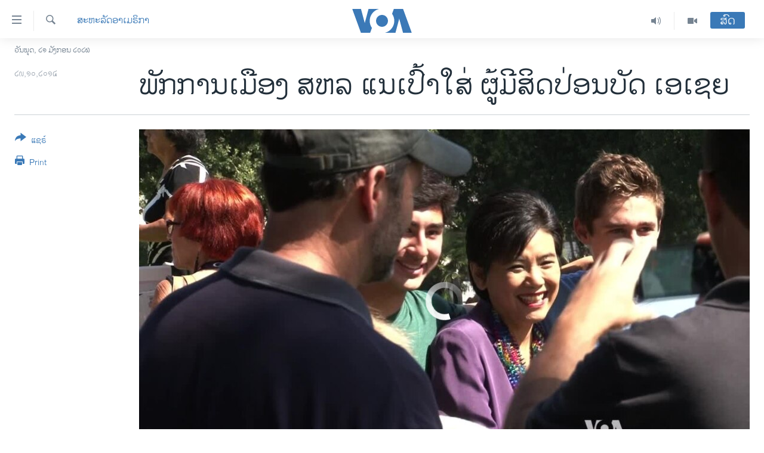

--- FILE ---
content_type: text/html; charset=utf-8
request_url: https://lao.voanews.com/a/us-political-parties-asian-americans/2493462.html
body_size: 16912
content:

<!DOCTYPE html>
<html lang="lo" dir="ltr" class="no-js">
<head>
<link href="/Content/responsive/VOA/lo-LA/VOA-lo-LA.css?&amp;av=0.0.0.0&amp;cb=306" rel="stylesheet"/>
<script src="https://tags.voanews.com/voa-pangea/prod/utag.sync.js"></script> <script type='text/javascript' src='https://www.youtube.com/iframe_api' async></script>
<script type="text/javascript">
//a general 'js' detection, must be on top level in <head>, due to CSS performance
document.documentElement.className = "js";
var cacheBuster = "306";
var appBaseUrl = "/";
var imgEnhancerBreakpoints = [0, 144, 256, 408, 650, 1023, 1597];
var isLoggingEnabled = false;
var isPreviewPage = false;
var isLivePreviewPage = false;
if (!isPreviewPage) {
window.RFE = window.RFE || {};
window.RFE.cacheEnabledByParam = window.location.href.indexOf('nocache=1') === -1;
const url = new URL(window.location.href);
const params = new URLSearchParams(url.search);
// Remove the 'nocache' parameter
params.delete('nocache');
// Update the URL without the 'nocache' parameter
url.search = params.toString();
window.history.replaceState(null, '', url.toString());
} else {
window.addEventListener('load', function() {
const links = window.document.links;
for (let i = 0; i < links.length; i++) {
links[i].href = '#';
links[i].target = '_self';
}
})
}
var pwaEnabled = false;
var swCacheDisabled;
</script>
<meta charset="utf-8" />
<title>ພັກການເມືອງ ສຫລ ແນເປົ້າໃສ່ ຜູ້ມີສິດປ່ອນບັດ ເອເຊຍ </title>
<meta name="description" content="ຊາວ​ເອ​ເຊຍ ​ເປັນ​ຊົນ​ກຸ່ມ​ນ້ອຍ ທີ່​ມີ​ການ​ເຕີບ​ໃຫ​ຍ່​​ໄວ​ທີ່​ສຸດ ​ໃນ​ສະ​ຫະ​ລັດ​ ແລະພວກນັກ​ລັດ​ຖະ​ສາດ ​​ກ່າວ​ວ່າ ​ເຂົາ​ເຈົ້າ​ເລີ້ມ​ມີ​ອິດທິ​ພົນ ​ຕໍ່​ການ​ເມືອງ ອາເມຣິກາແລ້ວ." />
<meta name="keywords" content="ສະຫະລັດອາເມຣິກາ" />
<meta name="viewport" content="width=device-width, initial-scale=1.0" />
<meta http-equiv="X-UA-Compatible" content="IE=edge" />
<meta name="robots" content="max-image-preview:large"><meta property="fb:pages" content="123452567734984" />
<meta name="msvalidate.01" content="3286EE554B6F672A6F2E608C02343C0E" />
<link href="http://www.voanews.com/content/us-political-parties-asian-americans/2486338.html" rel="canonical" />
<meta name="apple-mobile-web-app-title" content="ວີໂອເອ" />
<meta name="apple-mobile-web-app-status-bar-style" content="black" />
<meta name="apple-itunes-app" content="app-id=632618796, app-argument=//2493462.ltr" />
<meta content="ພັກການເມືອງ ສຫລ ແນເປົ້າໃສ່ ຜູ້ມີສິດປ່ອນບັດ ເອເຊຍ " property="og:title" />
<meta content="ຊາວ​ເອ​ເຊຍ ​ເປັນ​ຊົນ​ກຸ່ມ​ນ້ອຍ ທີ່​ມີ​ການ​ເຕີບ​ໃຫ​ຍ່​​ໄວ​ທີ່​ສຸດ ​ໃນ​ສະ​ຫະ​ລັດ​ ແລະພວກນັກ​ລັດ​ຖະ​ສາດ ​​ກ່າວ​ວ່າ ​ເຂົາ​ເຈົ້າ​ເລີ້ມ​ມີ​ອິດທິ​ພົນ ​ຕໍ່​ການ​ເມືອງ ອາເມຣິກາແລ້ວ." property="og:description" />
<meta content="article" property="og:type" />
<meta content="https://lao.voanews.com/a/us-political-parties-asian-americans/2493462.html" property="og:url" />
<meta content="ສຽງອາເມຣິກາ - ວີໂອເອ" property="og:site_name" />
<meta content="https://www.facebook.com/VOALao" property="article:publisher" />
<meta content="https://gdb.voanews.com/b70f1e33-d424-46a6-b883-965d41780a9a_tv_w1200_h630.jpg" property="og:image" />
<meta content="1200" property="og:image:width" />
<meta content="630" property="og:image:height" />
<meta content="248018398653917" property="fb:app_id" />
<meta content="summary_large_image" name="twitter:card" />
<meta content="@SomeAccount" name="twitter:site" />
<meta content="https://gdb.voanews.com/b70f1e33-d424-46a6-b883-965d41780a9a_tv_w1200_h630.jpg" name="twitter:image" />
<meta content="ພັກການເມືອງ ສຫລ ແນເປົ້າໃສ່ ຜູ້ມີສິດປ່ອນບັດ ເອເຊຍ " name="twitter:title" />
<meta content="ຊາວ​ເອ​ເຊຍ ​ເປັນ​ຊົນ​ກຸ່ມ​ນ້ອຍ ທີ່​ມີ​ການ​ເຕີບ​ໃຫ​ຍ່​​ໄວ​ທີ່​ສຸດ ​ໃນ​ສະ​ຫະ​ລັດ​ ແລະພວກນັກ​ລັດ​ຖະ​ສາດ ​​ກ່າວ​ວ່າ ​ເຂົາ​ເຈົ້າ​ເລີ້ມ​ມີ​ອິດທິ​ພົນ ​ຕໍ່​ການ​ເມືອງ ອາເມຣິກາແລ້ວ." name="twitter:description" />
<link rel="amphtml" href="https://lao.voanews.com/amp/us-political-parties-asian-americans/2493462.html" />
<script type="application/ld+json">{"articleSection":"ສະຫະລັດອາເມຣິກາ","isAccessibleForFree":true,"headline":"ພັກການເມືອງ ສຫລ ແນເປົ້າໃສ່ ຜູ້ມີສິດປ່ອນບັດ ເອເຊຍ ","inLanguage":"lo-LA","keywords":"ສະຫະລັດອາເມຣິກາ","author":{"@type":"Person","name":"VOA"},"datePublished":"2014-10-29 15:00:53Z","dateModified":"2014-10-29 18:25:53Z","publisher":{"logo":{"width":512,"height":220,"@type":"ImageObject","url":"https://lao.voanews.com/Content/responsive/VOA/lo-LA/img/logo.png"},"@type":"NewsMediaOrganization","url":"https://lao.voanews.com","sameAs":["https://www.facebook.com/VOALao","https://www.youtube.com/VOALao","\r\nhttps://www.instagram.com/voalao/","https://twitter.com/VOALao"],"name":"ສຽງອາເມຣິກາ ວີໂອເອລາວ","alternateName":""},"@context":"https://schema.org","@type":"NewsArticle","mainEntityOfPage":"https://lao.voanews.com/a/us-political-parties-asian-americans/2493462.html","url":"https://lao.voanews.com/a/us-political-parties-asian-americans/2493462.html","description":"ຊາວ​ເອ​ເຊຍ ​ເປັນ​ຊົນ​ກຸ່ມ​ນ້ອຍ ທີ່​ມີ​ການ​ເຕີບ​ໃຫ​ຍ່​​ໄວ​ທີ່​ສຸດ ​ໃນ​ສະ​ຫະ​ລັດ​ ແລະພວກນັກ​ລັດ​ຖະ​ສາດ ​​ກ່າວ​ວ່າ ​ເຂົາ​ເຈົ້າ​ເລີ້ມ​ມີ​ອິດທິ​ພົນ ​ຕໍ່​ການ​ເມືອງ ອາເມຣິກາແລ້ວ.","image":{"width":1080,"height":608,"@type":"ImageObject","url":"https://gdb.voanews.com/b70f1e33-d424-46a6-b883-965d41780a9a_tv_w1080_h608.jpg"},"name":"ພັກການເມືອງ ສຫລ ແນເປົ້າໃສ່ ຜູ້ມີສິດປ່ອນບັດ ເອເຊຍ "}</script>
<script src="/Scripts/responsive/infographics.b?v=dVbZ-Cza7s4UoO3BqYSZdbxQZVF4BOLP5EfYDs4kqEo1&amp;av=0.0.0.0&amp;cb=306"></script>
<script src="/Scripts/responsive/loader.b?v=Q26XNwrL6vJYKjqFQRDnx01Lk2pi1mRsuLEaVKMsvpA1&amp;av=0.0.0.0&amp;cb=306"></script>
<link rel="icon" type="image/svg+xml" href="/Content/responsive/VOA/img/webApp/favicon.svg" />
<link rel="alternate icon" href="/Content/responsive/VOA/img/webApp/favicon.ico" />
<link rel="apple-touch-icon" sizes="152x152" href="/Content/responsive/VOA/img/webApp/ico-152x152.png" />
<link rel="apple-touch-icon" sizes="144x144" href="/Content/responsive/VOA/img/webApp/ico-144x144.png" />
<link rel="apple-touch-icon" sizes="114x114" href="/Content/responsive/VOA/img/webApp/ico-114x114.png" />
<link rel="apple-touch-icon" sizes="72x72" href="/Content/responsive/VOA/img/webApp/ico-72x72.png" />
<link rel="apple-touch-icon-precomposed" href="/Content/responsive/VOA/img/webApp/ico-57x57.png" />
<link rel="icon" sizes="192x192" href="/Content/responsive/VOA/img/webApp/ico-192x192.png" />
<link rel="icon" sizes="128x128" href="/Content/responsive/VOA/img/webApp/ico-128x128.png" />
<meta name="msapplication-TileColor" content="#ffffff" />
<meta name="msapplication-TileImage" content="/Content/responsive/VOA/img/webApp/ico-144x144.png" />
<link rel="alternate" type="application/rss+xml" title="VOA - Top Stories [RSS]" href="/api/" />
<link rel="sitemap" type="application/rss+xml" href="/sitemap.xml" />
</head>
<body class=" nav-no-loaded cc_theme pg-article print-lay-article js-category-to-nav nojs-images date-time-enabled">
<script type="text/javascript" >
var analyticsData = {url:"https://lao.voanews.com/a/us-political-parties-asian-americans/2493462.html",property_id:"472",article_uid:"2493462",page_title:"ພັກການເມືອງ ສຫລ ແນເປົ້າໃສ່ ຜູ້ມີສິດປ່ອນບັດ ເອເຊຍ ",page_type:"article",content_type:"article",subcontent_type:"article",last_modified:"2014-10-29 18:25:53Z",pub_datetime:"2014-10-29 15:00:53Z",pub_year:"2014",pub_month:"10",pub_day:"29",pub_hour:"15",pub_weekday:"Wednesday",section:"ສະຫະລັດອາເມຣິກາ",english_section:"usa",byline:"",categories:"usa",domain:"lao.voanews.com",language:"Lao",language_service:"VOA Lao",platform:"web",copied:"yes",copied_article:"2486338|415|VOA - English|2014-10-16",copied_title:"US Political Parties Eye Asian American Vote",runs_js:"Yes",cms_release:"8.44.0.0.306",enviro_type:"prod",slug:"us-political-parties-asian-americans",entity:"VOA",short_language_service:"LAO",platform_short:"W",page_name:"ພັກການເມືອງ ສຫລ ແນເປົ້າໃສ່ ຜູ້ມີສິດປ່ອນບັດ ເອເຊຍ "};
</script>
<noscript><iframe src="https://www.googletagmanager.com/ns.html?id=GTM-N8MP7P" height="0" width="0" style="display:none;visibility:hidden"></iframe></noscript><script type="text/javascript" data-cookiecategory="analytics">
var gtmEventObject = Object.assign({}, analyticsData, {event: 'page_meta_ready'});window.dataLayer = window.dataLayer || [];window.dataLayer.push(gtmEventObject);
if (top.location === self.location) { //if not inside of an IFrame
var renderGtm = "true";
if (renderGtm === "true") {
(function(w,d,s,l,i){w[l]=w[l]||[];w[l].push({'gtm.start':new Date().getTime(),event:'gtm.js'});var f=d.getElementsByTagName(s)[0],j=d.createElement(s),dl=l!='dataLayer'?'&l='+l:'';j.async=true;j.src='//www.googletagmanager.com/gtm.js?id='+i+dl;f.parentNode.insertBefore(j,f);})(window,document,'script','dataLayer','GTM-N8MP7P');
}
}
</script>
<!--Analytics tag js version start-->
<script type="text/javascript" data-cookiecategory="analytics">
var utag_data = Object.assign({}, analyticsData, {});
if(typeof(TealiumTagFrom)==='function' && typeof(TealiumTagSearchKeyword)==='function') {
var utag_from=TealiumTagFrom();var utag_searchKeyword=TealiumTagSearchKeyword();
if(utag_searchKeyword!=null && utag_searchKeyword!=='' && utag_data["search_keyword"]==null) utag_data["search_keyword"]=utag_searchKeyword;if(utag_from!=null && utag_from!=='') utag_data["from"]=TealiumTagFrom();}
if(window.top!== window.self&&utag_data.page_type==="snippet"){utag_data.page_type = 'iframe';}
try{if(window.top!==window.self&&window.self.location.hostname===window.top.location.hostname){utag_data.platform = 'self-embed';utag_data.platform_short = 'se';}}catch(e){if(window.top!==window.self&&window.self.location.search.includes("platformType=self-embed")){utag_data.platform = 'cross-promo';utag_data.platform_short = 'cp';}}
(function(a,b,c,d){ a="https://tags.voanews.com/voa-pangea/prod/utag.js"; b=document;c="script";d=b.createElement(c);d.src=a;d.type="text/java"+c;d.async=true; a=b.getElementsByTagName(c)[0];a.parentNode.insertBefore(d,a); })();
</script>
<!--Analytics tag js version end-->
<!-- Analytics tag management NoScript -->
<noscript>
<img style="position: absolute; border: none;" src="https://ssc.voanews.com/b/ss/bbgprod,bbgentityvoa/1/G.4--NS/861451422?pageName=voa%3alao%3aw%3aarticle%3a%e0%ba%9e%e0%ba%b1%e0%ba%81%e0%ba%81%e0%ba%b2%e0%ba%99%e0%bb%80%e0%ba%a1%e0%ba%b7%e0%ba%ad%e0%ba%87%20%e0%ba%aa%e0%ba%ab%e0%ba%a5%20%e0%bb%81%e0%ba%99%e0%bb%80%e0%ba%9b%e0%ba%bb%e0%bb%89%e0%ba%b2%e0%bb%83%e0%ba%aa%e0%bb%88%20%e0%ba%9c%e0%ba%b9%e0%bb%89%e0%ba%a1%e0%ba%b5%e0%ba%aa%e0%ba%b4%e0%ba%94%e0%ba%9b%e0%bb%88%e0%ba%ad%e0%ba%99%e0%ba%9a%e0%ba%b1%e0%ba%94%20%e0%bb%80%e0%ba%ad%e0%bb%80%e0%ba%8a%e0%ba%8d%20&amp;c6=%e0%ba%9e%e0%ba%b1%e0%ba%81%e0%ba%81%e0%ba%b2%e0%ba%99%e0%bb%80%e0%ba%a1%e0%ba%b7%e0%ba%ad%e0%ba%87%20%e0%ba%aa%e0%ba%ab%e0%ba%a5%20%e0%bb%81%e0%ba%99%e0%bb%80%e0%ba%9b%e0%ba%bb%e0%bb%89%e0%ba%b2%e0%bb%83%e0%ba%aa%e0%bb%88%20%e0%ba%9c%e0%ba%b9%e0%bb%89%e0%ba%a1%e0%ba%b5%e0%ba%aa%e0%ba%b4%e0%ba%94%e0%ba%9b%e0%bb%88%e0%ba%ad%e0%ba%99%e0%ba%9a%e0%ba%b1%e0%ba%94%20%e0%bb%80%e0%ba%ad%e0%bb%80%e0%ba%8a%e0%ba%8d%20&amp;v36=8.44.0.0.306&amp;v6=D=c6&amp;g=https%3a%2f%2flao.voanews.com%2fa%2fus-political-parties-asian-americans%2f2493462.html&amp;c1=D=g&amp;v1=D=g&amp;events=event1,event52&amp;c16=voa%20lao&amp;v16=D=c16&amp;c5=usa&amp;v5=D=c5&amp;ch=%e0%ba%aa%e0%ba%b0%e0%ba%ab%e0%ba%b0%e0%ba%a5%e0%ba%b1%e0%ba%94%e0%ba%ad%e0%ba%b2%e0%bb%80%e0%ba%a1%e0%ba%a3%e0%ba%b4%e0%ba%81%e0%ba%b2&amp;c15=lao&amp;v15=D=c15&amp;c4=article&amp;v4=D=c4&amp;c14=2493462&amp;v14=D=c14&amp;v20=no&amp;c17=web&amp;v17=D=c17&amp;mcorgid=518abc7455e462b97f000101%40adobeorg&amp;server=lao.voanews.com&amp;pageType=D=c4&amp;ns=bbg&amp;v29=D=server&amp;v25=voa&amp;v30=472&amp;v105=D=User-Agent " alt="analytics" width="1" height="1" /></noscript>
<!-- End of Analytics tag management NoScript -->
<!--*** Accessibility links - For ScreenReaders only ***-->
<section>
<div class="sr-only">
<h2>ລິ້ງ ສຳຫລັບເຂົ້າຫາ</h2>
<ul>
<li><a href="#content" data-disable-smooth-scroll="1">ຂ້າມ</a></li>
<li><a href="#navigation" data-disable-smooth-scroll="1">ຂ້າມ</a></li>
<li><a href="#txtHeaderSearch" data-disable-smooth-scroll="1">ຂ້າມໄປຫາ ຊອກຄົ້ນ</a></li>
</ul>
</div>
</section>
<div dir="ltr">
<div id="page">
<aside>
<div class="c-lightbox overlay-modal">
<div class="c-lightbox__intro">
<h2 class="c-lightbox__intro-title"></h2>
<button class="btn btn--rounded c-lightbox__btn c-lightbox__intro-next" title="ຕໍ່ໄປ">
<span class="ico ico--rounded ico-chevron-forward"></span>
<span class="sr-only">ຕໍ່ໄປ</span>
</button>
</div>
<div class="c-lightbox__nav">
<button class="btn btn--rounded c-lightbox__btn c-lightbox__btn--close" title="ອັດ">
<span class="ico ico--rounded ico-close"></span>
<span class="sr-only">ອັດ</span>
</button>
<button class="btn btn--rounded c-lightbox__btn c-lightbox__btn--prev" title="ກ່ອນ">
<span class="ico ico--rounded ico-chevron-backward"></span>
<span class="sr-only">ກ່ອນ</span>
</button>
<button class="btn btn--rounded c-lightbox__btn c-lightbox__btn--next" title="ຕໍ່ໄປ">
<span class="ico ico--rounded ico-chevron-forward"></span>
<span class="sr-only">ຕໍ່ໄປ</span>
</button>
</div>
<div class="c-lightbox__content-wrap">
<figure class="c-lightbox__content">
<span class="c-spinner c-spinner--lightbox">
<img src="/Content/responsive/img/player-spinner.png"
alt="please wait"
title="please wait" />
</span>
<div class="c-lightbox__img">
<div class="thumb">
<img src="" alt="" />
</div>
</div>
<figcaption>
<div class="c-lightbox__info c-lightbox__info--foot">
<span class="c-lightbox__counter"></span>
<span class="caption c-lightbox__caption"></span>
</div>
</figcaption>
</figure>
</div>
<div class="hidden">
<div class="content-advisory__box content-advisory__box--lightbox">
<span class="content-advisory__box-text">This image contains sensitive content which some people may find offensive or disturbing.</span>
<button class="btn btn--transparent content-advisory__box-btn m-t-md" value="text" type="button">
<span class="btn__text">
Click to reveal
</span>
</button>
</div>
</div>
</div>
<div class="print-dialogue">
<div class="container">
<h3 class="print-dialogue__title section-head">Print Options:</h3>
<div class="print-dialogue__opts">
<ul class="print-dialogue__opt-group">
<li class="form__group form__group--checkbox">
<input class="form__check " id="checkboxImages" name="checkboxImages" type="checkbox" checked="checked" />
<label for="checkboxImages" class="form__label m-t-md">Images</label>
</li>
<li class="form__group form__group--checkbox">
<input class="form__check " id="checkboxMultimedia" name="checkboxMultimedia" type="checkbox" checked="checked" />
<label for="checkboxMultimedia" class="form__label m-t-md">Multimedia</label>
</li>
</ul>
<ul class="print-dialogue__opt-group">
<li class="form__group form__group--checkbox">
<input class="form__check " id="checkboxEmbedded" name="checkboxEmbedded" type="checkbox" checked="checked" />
<label for="checkboxEmbedded" class="form__label m-t-md">Embedded Content</label>
</li>
<li class="hidden">
<input class="form__check " id="checkboxComments" name="checkboxComments" type="checkbox" />
<label for="checkboxComments" class="form__label m-t-md">Comments</label>
</li>
</ul>
</div>
<div class="print-dialogue__buttons">
<button class="btn btn--secondary close-button" type="button" title="ຍົກເລີກ">
<span class="btn__text ">ຍົກເລີກ</span>
</button>
<button class="btn btn-cust-print m-l-sm" type="button" title="Print">
<span class="btn__text ">Print</span>
</button>
</div>
</div>
</div>
<div class="ctc-message pos-fix">
<div class="ctc-message__inner">Link has been copied to clipboard</div>
</div>
</aside>
<div class="hdr-20 hdr-20--big">
<div class="hdr-20__inner">
<div class="hdr-20__max pos-rel">
<div class="hdr-20__side hdr-20__side--primary d-flex">
<label data-for="main-menu-ctrl" data-switcher-trigger="true" data-switch-target="main-menu-ctrl" class="burger hdr-trigger pos-rel trans-trigger" data-trans-evt="click" data-trans-id="menu">
<span class="ico ico-close hdr-trigger__ico hdr-trigger__ico--close burger__ico burger__ico--close"></span>
<span class="ico ico-menu hdr-trigger__ico hdr-trigger__ico--open burger__ico burger__ico--open"></span>
</label>
<div class="menu-pnl pos-fix trans-target" data-switch-target="main-menu-ctrl" data-trans-id="menu">
<div class="menu-pnl__inner">
<nav class="main-nav menu-pnl__item menu-pnl__item--first">
<ul class="main-nav__list accordeon" data-analytics-tales="false" data-promo-name="link" data-location-name="nav,secnav">
<li class="main-nav__item">
<a class="main-nav__item-name main-nav__item-name--link" href="https://lao.voanews.com/" title="ໂຮມເພຈ" >ໂຮມເພຈ</a>
</li>
<li class="main-nav__item">
<a class="main-nav__item-name main-nav__item-name--link" href="/p/5841.html" title="ລາວ" data-item-name="laos" >ລາວ</a>
</li>
<li class="main-nav__item">
<a class="main-nav__item-name main-nav__item-name--link" href="/p/5921.html" title="ອາເມຣິກາ" data-item-name="usa" >ອາເມຣິກາ</a>
</li>
<li class="main-nav__item">
<a class="main-nav__item-name main-nav__item-name--link" href="/us-presidential-election-2024" title="ການເລືອກຕັ້ງ ປະທານາທີບໍດີ ສະຫະລັດ 2024" data-item-name="US Presidential Election 2024" >ການເລືອກຕັ້ງ ປະທານາທີບໍດີ ສະຫະລັດ 2024</a>
</li>
<li class="main-nav__item">
<a class="main-nav__item-name main-nav__item-name--link" href="/china-news" title="ຂ່າວ​ຈີນ" data-item-name="China-news" >ຂ່າວ​ຈີນ</a>
</li>
<li class="main-nav__item">
<a class="main-nav__item-name main-nav__item-name--link" href="/worldnews" title="ໂລກ" data-item-name="world" >ໂລກ</a>
</li>
<li class="main-nav__item">
<a class="main-nav__item-name main-nav__item-name--link" href="/p/5844.html" title="ເອເຊຍ" data-item-name="asia" >ເອເຊຍ</a>
</li>
<li class="main-nav__item">
<a class="main-nav__item-name main-nav__item-name--link" href="/PressFreedom" title="ອິດສະຫຼະພາບດ້ານການຂ່າວ" data-item-name="Press-Freedom" >ອິດສະຫຼະພາບດ້ານການຂ່າວ</a>
</li>
<li class="main-nav__item">
<a class="main-nav__item-name main-nav__item-name--link" href="/p/5892.html" title="ຊີວິດຊາວລາວ" data-item-name="lao-diaspora" >ຊີວິດຊາວລາວ</a>
</li>
<li class="main-nav__item">
<a class="main-nav__item-name main-nav__item-name--link" href="/p/7555.html" title="ຊຸມຊົນຊາວລາວ" data-item-name="lao-community-in-america" >ຊຸມຊົນຊາວລາວ</a>
</li>
<li class="main-nav__item">
<a class="main-nav__item-name main-nav__item-name--link" href="/p/5873.html" title="ວິທະຍາສາດ-ເທັກໂນໂລຈີ" data-item-name="science-technology" >ວິທະຍາສາດ-ເທັກໂນໂລຈີ</a>
</li>
<li class="main-nav__item">
<a class="main-nav__item-name main-nav__item-name--link" href="/p/8560.html" title="ທຸລະກິດ" data-item-name="business" >ທຸລະກິດ</a>
</li>
<li class="main-nav__item">
<a class="main-nav__item-name main-nav__item-name--link" href="/p/5929.html" title="ພາສາອັງກິດ" data-item-name="english-learning" >ພາສາອັງກິດ</a>
</li>
<li class="main-nav__item">
<a class="main-nav__item-name main-nav__item-name--link" href="/p/5906.html" title="ວີດີໂອ" data-item-name="all-video" >ວີດີໂອ</a>
</li>
<li class="main-nav__item accordeon__item" data-switch-target="menu-item-1624">
<label class="main-nav__item-name main-nav__item-name--label accordeon__control-label" data-switcher-trigger="true" data-for="menu-item-1624">
ສຽງ
<span class="ico ico-chevron-down main-nav__chev"></span>
</label>
<div class="main-nav__sub-list">
<a class="main-nav__item-name main-nav__item-name--link main-nav__item-name--sub" href="/z/2348" title="ລາຍການກະຈາຍສຽງ" data-item-name="radio-show" >ລາຍການກະຈາຍສຽງ</a>
<a class="main-nav__item-name main-nav__item-name--link main-nav__item-name--sub" href="/z/6955" title="ລາຍງານ" data-item-name="report-audios" >ລາຍງານ</a>
</div>
</li>
</ul>
</nav>
<div class="menu-pnl__item menu-pnl__item--social">
<h5 class="menu-pnl__sub-head">ຕິດຕາມພວກເຮົາ ທີ່</h5>
<a href="https://www.facebook.com/VOALao" title="ຕິດຕາມພວກເຮົາທາງເຟສບຸກ" data-analytics-text="follow_on_facebook" class="btn btn--rounded btn--social-inverted menu-pnl__btn js-social-btn btn-facebook" target="_blank" rel="noopener">
<span class="ico ico-facebook-alt ico--rounded"></span>
</a>
<a href="
https://www.instagram.com/voalao/" title="Follow us on Instagram" data-analytics-text="follow_on_instagram" class="btn btn--rounded btn--social-inverted menu-pnl__btn js-social-btn btn-instagram" target="_blank" rel="noopener">
<span class="ico ico-instagram ico--rounded"></span>
</a>
<a href="https://www.youtube.com/VOALao" title="ຕິດຕາມພວກເຮົາທາງຢູທູບ" data-analytics-text="follow_on_youtube" class="btn btn--rounded btn--social-inverted menu-pnl__btn js-social-btn btn-youtube" target="_blank" rel="noopener">
<span class="ico ico-youtube ico--rounded"></span>
</a>
<a href="https://twitter.com/VOALao" title="ຕິດຕາມພວກເຮົາທາງ Twitter" data-analytics-text="follow_on_twitter" class="btn btn--rounded btn--social-inverted menu-pnl__btn js-social-btn btn-twitter" target="_blank" rel="noopener">
<span class="ico ico-twitter ico--rounded"></span>
</a>
</div>
<div class="menu-pnl__item">
<a href="/navigation/allsites" class="menu-pnl__item-link">
<span class="ico ico-languages "></span>
ພາສາຕ່າງໆ
</a>
</div>
</div>
</div>
<label data-for="top-search-ctrl" data-switcher-trigger="true" data-switch-target="top-search-ctrl" class="top-srch-trigger hdr-trigger">
<span class="ico ico-close hdr-trigger__ico hdr-trigger__ico--close top-srch-trigger__ico top-srch-trigger__ico--close"></span>
<span class="ico ico-search hdr-trigger__ico hdr-trigger__ico--open top-srch-trigger__ico top-srch-trigger__ico--open"></span>
</label>
<div class="srch-top srch-top--in-header" data-switch-target="top-search-ctrl">
<div class="container">
<form action="/s" class="srch-top__form srch-top__form--in-header" id="form-topSearchHeader" method="get" role="search"><label for="txtHeaderSearch" class="sr-only">ຄົ້ນຫາ</label>
<input type="text" id="txtHeaderSearch" name="k" placeholder="ຊອກຫາບົດຂຽນ" accesskey="s" value="" class="srch-top__input analyticstag-event" onkeydown="if (event.keyCode === 13) { FireAnalyticsTagEventOnSearch('search', $dom.get('#txtHeaderSearch')[0].value) }" />
<button title="ຄົ້ນຫາ" type="submit" class="btn btn--top-srch analyticstag-event" onclick="FireAnalyticsTagEventOnSearch('search', $dom.get('#txtHeaderSearch')[0].value) ">
<span class="ico ico-search"></span>
</button></form>
</div>
</div>
<a href="/" class="main-logo-link">
<img src="/Content/responsive/VOA/lo-LA/img/logo-compact.svg" class="main-logo main-logo--comp" alt="site logo">
<img src="/Content/responsive/VOA/lo-LA/img/logo.svg" class="main-logo main-logo--big" alt="site logo">
</a>
</div>
<div class="hdr-20__side hdr-20__side--secondary d-flex">
<a href="/p/5906.html" title="Video" class="hdr-20__secondary-item" data-item-name="video">
<span class="ico ico-video hdr-20__secondary-icon"></span>
</a>
<a href="/z/2348" title="Audio" class="hdr-20__secondary-item" data-item-name="audio">
<span class="ico ico-audio hdr-20__secondary-icon"></span>
</a>
<a href="/s" title="ຄົ້ນຫາ" class="hdr-20__secondary-item hdr-20__secondary-item--search" data-item-name="search">
<span class="ico ico-search hdr-20__secondary-icon hdr-20__secondary-icon--search"></span>
</a>
<div class="hdr-20__secondary-item live-b-drop">
<div class="live-b-drop__off">
<a href="/live/" class="live-b-drop__link" title="ສົດ" data-item-name="live">
<span class="badge badge--live-btn badge--live-btn-off">
ສົດ
</span>
</a>
</div>
<div class="live-b-drop__on hidden">
<label data-for="live-ctrl" data-switcher-trigger="true" data-switch-target="live-ctrl" class="live-b-drop__label pos-rel">
<span class="badge badge--live badge--live-btn">
ສົດ
</span>
<span class="ico ico-close live-b-drop__label-ico live-b-drop__label-ico--close"></span>
</label>
<div class="live-b-drop__panel" id="targetLivePanelDiv" data-switch-target="live-ctrl"></div>
</div>
</div>
<div class="srch-bottom">
<form action="/s" class="srch-bottom__form d-flex" id="form-bottomSearch" method="get" role="search"><label for="txtSearch" class="sr-only">ຄົ້ນຫາ</label>
<input type="search" id="txtSearch" name="k" placeholder="ຊອກຫາບົດຂຽນ" accesskey="s" value="" class="srch-bottom__input analyticstag-event" onkeydown="if (event.keyCode === 13) { FireAnalyticsTagEventOnSearch('search', $dom.get('#txtSearch')[0].value) }" />
<button title="ຄົ້ນຫາ" type="submit" class="btn btn--bottom-srch analyticstag-event" onclick="FireAnalyticsTagEventOnSearch('search', $dom.get('#txtSearch')[0].value) ">
<span class="ico ico-search"></span>
</button></form>
</div>
</div>
<img src="/Content/responsive/VOA/lo-LA/img/logo-print.gif" class="logo-print" alt="site logo">
<img src="/Content/responsive/VOA/lo-LA/img/logo-print_color.png" class="logo-print logo-print--color" alt="site logo">
</div>
</div>
</div>
<script>
if (document.body.className.indexOf('pg-home') > -1) {
var nav2In = document.querySelector('.hdr-20__inner');
var nav2Sec = document.querySelector('.hdr-20__side--secondary');
var secStyle = window.getComputedStyle(nav2Sec);
if (nav2In && window.pageYOffset < 150 && secStyle['position'] !== 'fixed') {
nav2In.classList.add('hdr-20__inner--big')
}
}
</script>
<div class="c-hlights c-hlights--breaking c-hlights--no-item" data-hlight-display="mobile,desktop">
<div class="c-hlights__wrap container p-0">
<div class="c-hlights__nav">
<a role="button" href="#" title="ກ່ອນ">
<span class="ico ico-chevron-backward m-0"></span>
<span class="sr-only">ກ່ອນ</span>
</a>
<a role="button" href="#" title="ຕໍ່ໄປ">
<span class="ico ico-chevron-forward m-0"></span>
<span class="sr-only">ຕໍ່ໄປ</span>
</a>
</div>
<span class="c-hlights__label">
<span class="">Breaking News</span>
<span class="switcher-trigger">
<label data-for="more-less-1" data-switcher-trigger="true" class="switcher-trigger__label switcher-trigger__label--more p-b-0" title="ເບິ່ງຕື່ມອີກ">
<span class="ico ico-chevron-down"></span>
</label>
<label data-for="more-less-1" data-switcher-trigger="true" class="switcher-trigger__label switcher-trigger__label--less p-b-0" title="Show less">
<span class="ico ico-chevron-up"></span>
</label>
</span>
</span>
<ul class="c-hlights__items switcher-target" data-switch-target="more-less-1">
</ul>
</div>
</div> <div class="date-time-area ">
<div class="container">
<span class="date-time">
ວັນພຸດ, ໒໑ ມັງກອນ ໒໐໒໖
</span>
</div>
</div>
<div id="content">
<main class="container">
<div class="hdr-container">
<div class="row">
<div class="col-category col-xs-12 col-md-2 pull-left"> <div class="category js-category">
<a class="" href="/z/2367">ສະຫະລັດອາເມຣິກາ</a> </div>
</div><div class="col-title col-xs-12 col-md-10 pull-right"> <h1 class="title pg-title">
ພັກການເມືອງ ສຫລ ແນເປົ້າໃສ່ ຜູ້ມີສິດປ່ອນບັດ ເອເຊຍ
</h1>
</div><div class="col-publishing-details col-xs-12 col-sm-12 col-md-2 pull-left"> <div class="publishing-details ">
<div class="published">
<span class="date" title="ຕາມເວລາໃນລາວ">
<time pubdate="pubdate" datetime="2014-10-29T22:00:53+07:00">
໒໙,໑໐,໒໐໑໔
</time>
</span>
</div>
</div>
</div><div class="col-lg-12 separator"> <div class="separator">
<hr class="title-line" />
</div>
</div><div class="col-multimedia col-xs-12 col-md-10 pull-right"> <div class="media-pholder media-pholder--video ">
<div class="c-sticky-container" data-poster="https://gdb.voanews.com/b70f1e33-d424-46a6-b883-965d41780a9a_tv_w250_r1.jpg">
<div class="c-sticky-element" data-sp_api="pangea-video" data-persistent data-persistent-browse-out >
<div class="c-mmp c-mmp--enabled c-mmp--loading c-mmp--video c-mmp--standard c-mmp--has-poster c-sticky-element__swipe-el"
data-player_id="" data-title="US Political Parties Eye Asian American Vote" data-hide-title="False"
data-breakpoint_s="320" data-breakpoint_m="640" data-breakpoint_l="992"
data-hlsjs-src="/Scripts/responsive/hls.b"
data-bypass-dash-for-vod="true"
data-bypass-dash-for-live-video="true"
data-bypass-dash-for-live-audio="true"
id="player2486432">
<div class="c-mmp__poster js-poster c-mmp__poster--video">
<img src="https://gdb.voanews.com/b70f1e33-d424-46a6-b883-965d41780a9a_tv_w250_r1.jpg" alt="US Political Parties Eye Asian American Vote" title="US Political Parties Eye Asian American Vote" class="c-mmp__poster-image-h" />
</div>
<a class="c-mmp__fallback-link" href="https://voa-video-ns.akamaized.net/pangeavideo/2014/10/b/b7/b70f1e33-d424-46a6-b883-965d41780a9a_hq.mp4">
<span class="c-mmp__fallback-link-icon">
<span class="ico ico-play"></span>
</span>
</a>
<div class="c-spinner">
<img src="/Content/responsive/img/player-spinner.png" alt="please wait" title="please wait" />
</div>
<span class="c-mmp__big_play_btn js-btn-play-big">
<span class="ico ico-play"></span>
</span>
<div class="c-mmp__player">
<video src="https://voa-video-ns.akamaized.net/pangeavideo/2014/10/b/b7/b70f1e33-d424-46a6-b883-965d41780a9a_hq.mp4" data-fallbacksrc="https://voa-video-ns.akamaized.net/pangeavideo/2014/10/b/b7/b70f1e33-d424-46a6-b883-965d41780a9a.mp4" data-fallbacktype="video/mp4" data-type="video/mp4" data-info="Auto" data-sources="[{&quot;AmpSrc&quot;:&quot;https://voa-video-ns.akamaized.net/pangeavideo/2014/10/b/b7/b70f1e33-d424-46a6-b883-965d41780a9a_mobile.mp4&quot;,&quot;Src&quot;:&quot;https://voa-video-ns.akamaized.net/pangeavideo/2014/10/b/b7/b70f1e33-d424-46a6-b883-965d41780a9a_mobile.mp4&quot;,&quot;Type&quot;:&quot;video/mp4&quot;,&quot;DataInfo&quot;:&quot;270p&quot;,&quot;Url&quot;:null,&quot;BlockAutoTo&quot;:null,&quot;BlockAutoFrom&quot;:null},{&quot;AmpSrc&quot;:&quot;https://voa-video-ns.akamaized.net/pangeavideo/2014/10/b/b7/b70f1e33-d424-46a6-b883-965d41780a9a.mp4&quot;,&quot;Src&quot;:&quot;https://voa-video-ns.akamaized.net/pangeavideo/2014/10/b/b7/b70f1e33-d424-46a6-b883-965d41780a9a.mp4&quot;,&quot;Type&quot;:&quot;video/mp4&quot;,&quot;DataInfo&quot;:&quot;360p&quot;,&quot;Url&quot;:null,&quot;BlockAutoTo&quot;:null,&quot;BlockAutoFrom&quot;:null},{&quot;AmpSrc&quot;:&quot;https://voa-video-ns.akamaized.net/pangeavideo/2014/10/b/b7/b70f1e33-d424-46a6-b883-965d41780a9a_hq.mp4&quot;,&quot;Src&quot;:&quot;https://voa-video-ns.akamaized.net/pangeavideo/2014/10/b/b7/b70f1e33-d424-46a6-b883-965d41780a9a_hq.mp4&quot;,&quot;Type&quot;:&quot;video/mp4&quot;,&quot;DataInfo&quot;:&quot;720p&quot;,&quot;Url&quot;:null,&quot;BlockAutoTo&quot;:null,&quot;BlockAutoFrom&quot;:null}]" data-pub_datetime="2014-10-16 20:50:00Z" data-lt-on-play="0" data-lt-url="" webkit-playsinline="webkit-playsinline" playsinline="playsinline" style="width:100%; height:100%" title="US Political Parties Eye Asian American Vote" data-aspect-ratio="640/360" data-originalsite="415" data-sdkadaptive="true" data-sdkamp="false" data-sdktitle="US Political Parties Eye Asian American Vote" data-sdkvideo="html5" data-sdkid="2486432" data-sdktype="Video ondemand">
</video>
</div>
<div class="c-mmp__overlay c-mmp__overlay--title c-mmp__overlay--partial c-mmp__overlay--disabled c-mmp__overlay--slide-from-top js-c-mmp__title-overlay">
<span class="c-mmp__overlay-actions c-mmp__overlay-actions-top js-overlay-actions">
<span class="c-mmp__overlay-actions-link c-mmp__overlay-actions-link--embed js-btn-embed-overlay" title="Embed">
<span class="c-mmp__overlay-actions-link-ico ico ico-embed-code"></span>
<span class="c-mmp__overlay-actions-link-text">Embed</span>
</span>
<span class="c-mmp__overlay-actions-link c-mmp__overlay-actions-link--share js-btn-sharing-overlay" title="share">
<span class="c-mmp__overlay-actions-link-ico ico ico-share"></span>
<span class="c-mmp__overlay-actions-link-text">share</span>
</span>
<span class="c-mmp__overlay-actions-link c-mmp__overlay-actions-link--close-sticky c-sticky-element__close-el" title="close">
<span class="c-mmp__overlay-actions-link-ico ico ico-close"></span>
</span>
</span>
<div class="c-mmp__overlay-title js-overlay-title">
<h5 class="c-mmp__overlay-media-title">
<a class="js-media-title-link" href="/a/us-political-parties-asian-americans/2486432.html" target="_blank" rel="noopener" title="US Political Parties Eye Asian American Vote">US Political Parties Eye Asian American Vote</a>
</h5>
</div>
</div>
<div class="c-mmp__overlay c-mmp__overlay--sharing c-mmp__overlay--disabled c-mmp__overlay--slide-from-bottom js-c-mmp__sharing-overlay">
<span class="c-mmp__overlay-actions">
<span class="c-mmp__overlay-actions-link c-mmp__overlay-actions-link--embed js-btn-embed-overlay" title="Embed">
<span class="c-mmp__overlay-actions-link-ico ico ico-embed-code"></span>
<span class="c-mmp__overlay-actions-link-text">Embed</span>
</span>
<span class="c-mmp__overlay-actions-link c-mmp__overlay-actions-link--share js-btn-sharing-overlay" title="share">
<span class="c-mmp__overlay-actions-link-ico ico ico-share"></span>
<span class="c-mmp__overlay-actions-link-text">share</span>
</span>
<span class="c-mmp__overlay-actions-link c-mmp__overlay-actions-link--close js-btn-close-overlay" title="close">
<span class="c-mmp__overlay-actions-link-ico ico ico-close"></span>
</span>
</span>
<div class="c-mmp__overlay-tabs">
<div class="c-mmp__overlay-tab c-mmp__overlay-tab--disabled c-mmp__overlay-tab--slide-backward js-tab-embed-overlay" data-trigger="js-btn-embed-overlay" data-embed-source="//lao.voanews.com/embed/player/0/2486432.html?type=video" role="form">
<div class="c-mmp__overlay-body c-mmp__overlay-body--centered-vertical">
<div class="column">
<div class="c-mmp__status-msg ta-c js-message-embed-code-copied" role="tooltip">
The code has been copied to your clipboard.
</div>
<div class="c-mmp__form-group ta-c">
<input type="text" name="embed_code" class="c-mmp__input-text js-embed-code" dir="ltr" value="" readonly />
<span class="c-mmp__input-btn js-btn-copy-embed-code" title="Copy to clipboard"><span class="ico ico-content-copy"></span></span>
</div>
<hr class="c-mmp__separator-line" />
<div class="c-mmp__form-group ta-c">
<label class="c-mmp__form-inline-element">
<span class="c-mmp__form-inline-element-text" title="width">width</span>
<input type="text" title="width" value="640" data-default="640" dir="ltr" name="embed_width" class="ta-c c-mmp__input-text c-mmp__input-text--xs js-video-embed-width" aria-live="assertive" />
<span class="c-mmp__input-suffix">px</span>
</label>
<label class="c-mmp__form-inline-element">
<span class="c-mmp__form-inline-element-text" title="height">height</span>
<input type="text" title="height" value="360" data-default="360" dir="ltr" name="embed_height" class="ta-c c-mmp__input-text c-mmp__input-text--xs js-video-embed-height" aria-live="assertive" />
<span class="c-mmp__input-suffix">px</span>
</label>
</div>
</div>
</div>
</div>
<div class="c-mmp__overlay-tab c-mmp__overlay-tab--disabled c-mmp__overlay-tab--slide-forward js-tab-sharing-overlay" data-trigger="js-btn-sharing-overlay" role="form">
<div class="c-mmp__overlay-body c-mmp__overlay-body--centered-vertical">
<div class="column">
<div class="not-apply-to-sticky audio-fl-bwd">
<aside class="player-content-share share share--mmp" role="complementary"
data-share-url="https://lao.voanews.com/a/2486432.html" data-share-title="US Political Parties Eye Asian American Vote" data-share-text="">
<ul class="share__list">
<li class="share__item">
<a href="https://facebook.com/sharer.php?u=https%3a%2f%2flao.voanews.com%2fa%2f2486432.html"
data-analytics-text="share_on_facebook"
title="Facebook" target="_blank"
class="btn bg-transparent js-social-btn">
<span class="ico ico-facebook fs_xl "></span>
</a>
</li>
<li class="share__item">
<a href="https://twitter.com/share?url=https%3a%2f%2flao.voanews.com%2fa%2f2486432.html&amp;text=US+Political+Parties+Eye+Asian+American+Vote"
data-analytics-text="share_on_twitter"
title="Twitter" target="_blank"
class="btn bg-transparent js-social-btn">
<span class="ico ico-twitter fs_xl "></span>
</a>
</li>
<li class="share__item">
<a href="/a/2486432.html" title="Share this media" class="btn bg-transparent" target="_blank" rel="noopener">
<span class="ico ico-ellipsis fs_xl "></span>
</a>
</li>
</ul>
</aside>
</div>
<hr class="c-mmp__separator-line audio-fl-bwd xs-hidden s-hidden" />
<div class="c-mmp__status-msg ta-c js-message-share-url-copied" role="tooltip">
The URL has been copied to your clipboard
</div>
<div class="c-mmp__form-group ta-c audio-fl-bwd xs-hidden s-hidden">
<input type="text" name="share_url" class="c-mmp__input-text js-share-url" value="https://lao.voanews.com/a/us-political-parties-asian-americans/2486432.html" dir="ltr" readonly />
<span class="c-mmp__input-btn js-btn-copy-share-url" title="Copy to clipboard"><span class="ico ico-content-copy"></span></span>
</div>
</div>
</div>
</div>
</div>
</div>
<div class="c-mmp__overlay c-mmp__overlay--settings c-mmp__overlay--disabled c-mmp__overlay--slide-from-bottom js-c-mmp__settings-overlay">
<span class="c-mmp__overlay-actions">
<span class="c-mmp__overlay-actions-link c-mmp__overlay-actions-link--close js-btn-close-overlay" title="close">
<span class="c-mmp__overlay-actions-link-ico ico ico-close"></span>
</span>
</span>
<div class="c-mmp__overlay-body c-mmp__overlay-body--centered-vertical">
<div class="column column--scrolling js-sources"></div>
</div>
</div>
<div class="c-mmp__overlay c-mmp__overlay--disabled js-c-mmp__disabled-overlay">
<div class="c-mmp__overlay-body c-mmp__overlay-body--centered-vertical">
<div class="column">
<p class="ta-c"><span class="ico ico-clock"></span>No media source currently available</p>
</div>
</div>
</div>
<div class="c-mmp__cpanel-container js-cpanel-container">
<div class="c-mmp__cpanel c-mmp__cpanel--hidden">
<div class="c-mmp__cpanel-playback-controls">
<span class="c-mmp__cpanel-btn c-mmp__cpanel-btn--play js-btn-play" title="play">
<span class="ico ico-play m-0"></span>
</span>
<span class="c-mmp__cpanel-btn c-mmp__cpanel-btn--pause js-btn-pause" title="pause">
<span class="ico ico-pause m-0"></span>
</span>
</div>
<div class="c-mmp__cpanel-progress-controls">
<span class="c-mmp__cpanel-progress-controls-current-time js-current-time" dir="ltr">0:00</span>
<span class="c-mmp__cpanel-progress-controls-duration js-duration" dir="ltr">
0:03:34
</span>
<span class="c-mmp__indicator c-mmp__indicator--horizontal" dir="ltr">
<span class="c-mmp__indicator-lines js-progressbar">
<span class="c-mmp__indicator-line c-mmp__indicator-line--range js-playback-range" style="width:100%"></span>
<span class="c-mmp__indicator-line c-mmp__indicator-line--buffered js-playback-buffered" style="width:0%"></span>
<span class="c-mmp__indicator-line c-mmp__indicator-line--tracked js-playback-tracked" style="width:0%"></span>
<span class="c-mmp__indicator-line c-mmp__indicator-line--played js-playback-played" style="width:0%"></span>
<span class="c-mmp__indicator-line c-mmp__indicator-line--live js-playback-live"><span class="strip"></span></span>
<span class="c-mmp__indicator-btn ta-c js-progressbar-btn">
<button class="c-mmp__indicator-btn-pointer" type="button"></button>
</span>
<span class="c-mmp__badge c-mmp__badge--tracked-time c-mmp__badge--hidden js-progressbar-indicator-badge" dir="ltr" style="left:0%">
<span class="c-mmp__badge-text js-progressbar-indicator-badge-text">0:00</span>
</span>
</span>
</span>
</div>
<div class="c-mmp__cpanel-additional-controls">
<span class="c-mmp__cpanel-additional-controls-volume js-volume-controls">
<span class="c-mmp__cpanel-btn c-mmp__cpanel-btn--volume js-btn-volume" title="volume">
<span class="ico ico-volume-unmuted m-0"></span>
</span>
<span class="c-mmp__indicator c-mmp__indicator--vertical js-volume-panel" dir="ltr">
<span class="c-mmp__indicator-lines js-volumebar">
<span class="c-mmp__indicator-line c-mmp__indicator-line--range js-volume-range" style="height:100%"></span>
<span class="c-mmp__indicator-line c-mmp__indicator-line--volume js-volume-level" style="height:0%"></span>
<span class="c-mmp__indicator-slider">
<span class="c-mmp__indicator-btn ta-c c-mmp__indicator-btn--hidden js-volumebar-btn">
<button class="c-mmp__indicator-btn-pointer" type="button"></button>
</span>
</span>
</span>
</span>
</span>
<div class="c-mmp__cpanel-additional-controls-settings js-settings-controls">
<span class="c-mmp__cpanel-btn c-mmp__cpanel-btn--settings-overlay js-btn-settings-overlay" title="source switch">
<span class="ico ico-settings m-0"></span>
</span>
<span class="c-mmp__cpanel-btn c-mmp__cpanel-btn--settings-expand js-btn-settings-expand" title="source switch">
<span class="ico ico-settings m-0"></span>
</span>
<div class="c-mmp__expander c-mmp__expander--sources js-c-mmp__expander--sources">
<div class="c-mmp__expander-content js-sources"></div>
</div>
</div>
<a href="/embed/player/Article/2486432.html?type=video&amp;FullScreenMode=True" target="_blank" rel="noopener" class="c-mmp__cpanel-btn c-mmp__cpanel-btn--fullscreen js-btn-fullscreen" title="fullscreen">
<span class="ico ico-fullscreen m-0"></span>
</a>
</div>
</div>
</div>
</div>
</div>
</div>
<div class="media-download">
<div class="simple-menu">
<span class="handler">
<span class="ico ico-download"></span>
<span class="label">ລິງໂດຍກົງ</span>
<span class="ico ico-chevron-down"></span>
</span>
<div class="inner">
<ul class="subitems">
<li class="subitem">
<a href="https://voa-video-ns.akamaized.net/pangeavideo/2014/10/b/b7/b70f1e33-d424-46a6-b883-965d41780a9a_mobile.mp4?download=1" title="270p | 8,7MB" class="handler"
onclick="FireAnalyticsTagEventOnDownload(this, 'video', 2486432, 'US Political Parties Eye Asian American Vote', null, 'Elizabeth Lee', '2014', '10', '16')">
270p | 8,7MB
</a>
</li>
<li class="subitem">
<a href="https://voa-video-ns.akamaized.net/pangeavideo/2014/10/b/b7/b70f1e33-d424-46a6-b883-965d41780a9a.mp4?download=1" title="360p | 12,1MB" class="handler"
onclick="FireAnalyticsTagEventOnDownload(this, 'video', 2486432, 'US Political Parties Eye Asian American Vote', null, 'Elizabeth Lee', '2014', '10', '16')">
360p | 12,1MB
</a>
</li>
<li class="subitem">
<a href="https://voa-video-ns.akamaized.net/pangeavideo/2014/10/b/b7/b70f1e33-d424-46a6-b883-965d41780a9a_hq.mp4?download=1" title="720p | 87,0MB" class="handler"
onclick="FireAnalyticsTagEventOnDownload(this, 'video', 2486432, 'US Political Parties Eye Asian American Vote', null, 'Elizabeth Lee', '2014', '10', '16')">
720p | 87,0MB
</a>
</li>
</ul>
</div>
</div>
</div>
</div>
</div><div class="col-xs-12 col-md-2 pull-left article-share pos-rel"> <div class="share--box">
<div class="sticky-share-container" style="display:none">
<div class="container">
<a href="https://lao.voanews.com" id="logo-sticky-share">&nbsp;</a>
<div class="pg-title pg-title--sticky-share">
ພັກການເມືອງ ສຫລ ແນເປົ້າໃສ່ ຜູ້ມີສິດປ່ອນບັດ ເອເຊຍ
</div>
<div class="sticked-nav-actions">
<!--This part is for sticky navigation display-->
<p class="buttons link-content-sharing p-0 ">
<button class="btn btn--link btn-content-sharing p-t-0 " id="btnContentSharing" value="text" role="Button" type="" title="ໂຫລດຂ່າວຕື່ມອີກ ເພື່ອແຊຣ໌">
<span class="ico ico-share ico--l"></span>
<span class="btn__text ">
ແຊຣ໌
</span>
</button>
</p>
<aside class="content-sharing js-content-sharing js-content-sharing--apply-sticky content-sharing--sticky"
role="complementary"
data-share-url="https://lao.voanews.com/a/us-political-parties-asian-americans/2493462.html" data-share-title="ພັກການເມືອງ ສຫລ ແນເປົ້າໃສ່ ຜູ້ມີສິດປ່ອນບັດ ເອເຊຍ " data-share-text="ຊາວ​ເອ​ເຊຍ ​ເປັນ​ຊົນ​ກຸ່ມ​ນ້ອຍ ທີ່​ມີ​ການ​ເຕີບ​ໃຫ​ຍ່​​ໄວ​ທີ່​ສຸດ ​ໃນ​ສະ​ຫະ​ລັດ​ ແລະພວກນັກ​ລັດ​ຖະ​ສາດ ​​ກ່າວ​ວ່າ ​ເຂົາ​ເຈົ້າ​ເລີ້ມ​ມີ​ອິດທິ​ພົນ ​ຕໍ່​ການ​ເມືອງ ອາເມຣິກາແລ້ວ.">
<div class="content-sharing__popover">
<h6 class="content-sharing__title">ແຊຣ໌ </h6>
<button href="#close" id="btnCloseSharing" class="btn btn--text-like content-sharing__close-btn">
<span class="ico ico-close ico--l"></span>
</button>
<ul class="content-sharing__list">
<li class="content-sharing__item">
<div class="ctc ">
<input type="text" class="ctc__input" readonly="readonly">
<a href="" js-href="https://lao.voanews.com/a/us-political-parties-asian-americans/2493462.html" class="content-sharing__link ctc__button">
<span class="ico ico-copy-link ico--rounded ico--s"></span>
<span class="content-sharing__link-text">Copy link</span>
</a>
</div>
</li>
<li class="content-sharing__item">
<a href="https://facebook.com/sharer.php?u=https%3a%2f%2flao.voanews.com%2fa%2fus-political-parties-asian-americans%2f2493462.html"
data-analytics-text="share_on_facebook"
title="Facebook" target="_blank"
class="content-sharing__link js-social-btn">
<span class="ico ico-facebook ico--rounded ico--s"></span>
<span class="content-sharing__link-text">Facebook</span>
</a>
</li>
<li class="content-sharing__item">
<a href="https://twitter.com/share?url=https%3a%2f%2flao.voanews.com%2fa%2fus-political-parties-asian-americans%2f2493462.html&amp;text=%e0%ba%9e%e0%ba%b1%e0%ba%81%e0%ba%81%e0%ba%b2%e0%ba%99%e0%bb%80%e0%ba%a1%e0%ba%b7%e0%ba%ad%e0%ba%87+%e0%ba%aa%e0%ba%ab%e0%ba%a5+%e0%bb%81%e0%ba%99%e0%bb%80%e0%ba%9b%e0%ba%bb%e0%bb%89%e0%ba%b2%e0%bb%83%e0%ba%aa%e0%bb%88+%e0%ba%9c%e0%ba%b9%e0%bb%89%e0%ba%a1%e0%ba%b5%e0%ba%aa%e0%ba%b4%e0%ba%94%e0%ba%9b%e0%bb%88%e0%ba%ad%e0%ba%99%e0%ba%9a%e0%ba%b1%e0%ba%94+%e0%bb%80%e0%ba%ad%e0%bb%80%e0%ba%8a%e0%ba%8d+"
data-analytics-text="share_on_twitter"
title="Twitter" target="_blank"
class="content-sharing__link js-social-btn">
<span class="ico ico-twitter ico--rounded ico--s"></span>
<span class="content-sharing__link-text">Twitter</span>
</a>
</li>
<li class="content-sharing__item visible-xs-inline-block visible-sm-inline-block">
<a href="whatsapp://send?text=https%3a%2f%2flao.voanews.com%2fa%2fus-political-parties-asian-americans%2f2493462.html"
data-analytics-text="share_on_whatsapp"
title="WhatsApp" target="_blank"
class="content-sharing__link js-social-btn">
<span class="ico ico-whatsapp ico--rounded ico--s"></span>
<span class="content-sharing__link-text">WhatsApp</span>
</a>
</li>
<li class="content-sharing__item visible-md-inline-block visible-lg-inline-block">
<a href="https://web.whatsapp.com/send?text=https%3a%2f%2flao.voanews.com%2fa%2fus-political-parties-asian-americans%2f2493462.html"
data-analytics-text="share_on_whatsapp_desktop"
title="WhatsApp" target="_blank"
class="content-sharing__link js-social-btn">
<span class="ico ico-whatsapp ico--rounded ico--s"></span>
<span class="content-sharing__link-text">WhatsApp</span>
</a>
</li>
<li class="content-sharing__item visible-xs-inline-block visible-sm-inline-block">
<a href="https://line.me/R/msg/text/?https%3a%2f%2flao.voanews.com%2fa%2fus-political-parties-asian-americans%2f2493462.html"
data-analytics-text="share_on_line"
title="Line" target="_blank"
class="content-sharing__link js-social-btn">
<span class="ico ico-line ico--rounded ico--s"></span>
<span class="content-sharing__link-text">Line</span>
</a>
</li>
<li class="content-sharing__item visible-md-inline-block visible-lg-inline-block">
<a href="https://timeline.line.me/social-plugin/share?url=https%3a%2f%2flao.voanews.com%2fa%2fus-political-parties-asian-americans%2f2493462.html"
data-analytics-text="share_on_line_desktop"
title="Line" target="_blank"
class="content-sharing__link js-social-btn">
<span class="ico ico-line ico--rounded ico--s"></span>
<span class="content-sharing__link-text">Line</span>
</a>
</li>
<li class="content-sharing__item">
<a href="mailto:?body=https%3a%2f%2flao.voanews.com%2fa%2fus-political-parties-asian-americans%2f2493462.html&amp;subject=ພັກການເມືອງ ສຫລ ແນເປົ້າໃສ່ ຜູ້ມີສິດປ່ອນບັດ ເອເຊຍ "
title="Email"
class="content-sharing__link ">
<span class="ico ico-email ico--rounded ico--s"></span>
<span class="content-sharing__link-text">Email</span>
</a>
</li>
</ul>
</div>
</aside>
</div>
</div>
</div>
<div class="links">
<p class="buttons link-content-sharing p-0 ">
<button class="btn btn--link btn-content-sharing p-t-0 " id="btnContentSharing" value="text" role="Button" type="" title="ໂຫລດຂ່າວຕື່ມອີກ ເພື່ອແຊຣ໌">
<span class="ico ico-share ico--l"></span>
<span class="btn__text ">
ແຊຣ໌
</span>
</button>
</p>
<aside class="content-sharing js-content-sharing " role="complementary"
data-share-url="https://lao.voanews.com/a/us-political-parties-asian-americans/2493462.html" data-share-title="ພັກການເມືອງ ສຫລ ແນເປົ້າໃສ່ ຜູ້ມີສິດປ່ອນບັດ ເອເຊຍ " data-share-text="ຊາວ​ເອ​ເຊຍ ​ເປັນ​ຊົນ​ກຸ່ມ​ນ້ອຍ ທີ່​ມີ​ການ​ເຕີບ​ໃຫ​ຍ່​​ໄວ​ທີ່​ສຸດ ​ໃນ​ສະ​ຫະ​ລັດ​ ແລະພວກນັກ​ລັດ​ຖະ​ສາດ ​​ກ່າວ​ວ່າ ​ເຂົາ​ເຈົ້າ​ເລີ້ມ​ມີ​ອິດທິ​ພົນ ​ຕໍ່​ການ​ເມືອງ ອາເມຣິກາແລ້ວ.">
<div class="content-sharing__popover">
<h6 class="content-sharing__title">ແຊຣ໌ </h6>
<button href="#close" id="btnCloseSharing" class="btn btn--text-like content-sharing__close-btn">
<span class="ico ico-close ico--l"></span>
</button>
<ul class="content-sharing__list">
<li class="content-sharing__item">
<div class="ctc ">
<input type="text" class="ctc__input" readonly="readonly">
<a href="" js-href="https://lao.voanews.com/a/us-political-parties-asian-americans/2493462.html" class="content-sharing__link ctc__button">
<span class="ico ico-copy-link ico--rounded ico--l"></span>
<span class="content-sharing__link-text">Copy link</span>
</a>
</div>
</li>
<li class="content-sharing__item">
<a href="https://facebook.com/sharer.php?u=https%3a%2f%2flao.voanews.com%2fa%2fus-political-parties-asian-americans%2f2493462.html"
data-analytics-text="share_on_facebook"
title="Facebook" target="_blank"
class="content-sharing__link js-social-btn">
<span class="ico ico-facebook ico--rounded ico--l"></span>
<span class="content-sharing__link-text">Facebook</span>
</a>
</li>
<li class="content-sharing__item">
<a href="https://twitter.com/share?url=https%3a%2f%2flao.voanews.com%2fa%2fus-political-parties-asian-americans%2f2493462.html&amp;text=%e0%ba%9e%e0%ba%b1%e0%ba%81%e0%ba%81%e0%ba%b2%e0%ba%99%e0%bb%80%e0%ba%a1%e0%ba%b7%e0%ba%ad%e0%ba%87+%e0%ba%aa%e0%ba%ab%e0%ba%a5+%e0%bb%81%e0%ba%99%e0%bb%80%e0%ba%9b%e0%ba%bb%e0%bb%89%e0%ba%b2%e0%bb%83%e0%ba%aa%e0%bb%88+%e0%ba%9c%e0%ba%b9%e0%bb%89%e0%ba%a1%e0%ba%b5%e0%ba%aa%e0%ba%b4%e0%ba%94%e0%ba%9b%e0%bb%88%e0%ba%ad%e0%ba%99%e0%ba%9a%e0%ba%b1%e0%ba%94+%e0%bb%80%e0%ba%ad%e0%bb%80%e0%ba%8a%e0%ba%8d+"
data-analytics-text="share_on_twitter"
title="Twitter" target="_blank"
class="content-sharing__link js-social-btn">
<span class="ico ico-twitter ico--rounded ico--l"></span>
<span class="content-sharing__link-text">Twitter</span>
</a>
</li>
<li class="content-sharing__item visible-xs-inline-block visible-sm-inline-block">
<a href="whatsapp://send?text=https%3a%2f%2flao.voanews.com%2fa%2fus-political-parties-asian-americans%2f2493462.html"
data-analytics-text="share_on_whatsapp"
title="WhatsApp" target="_blank"
class="content-sharing__link js-social-btn">
<span class="ico ico-whatsapp ico--rounded ico--l"></span>
<span class="content-sharing__link-text">WhatsApp</span>
</a>
</li>
<li class="content-sharing__item visible-md-inline-block visible-lg-inline-block">
<a href="https://web.whatsapp.com/send?text=https%3a%2f%2flao.voanews.com%2fa%2fus-political-parties-asian-americans%2f2493462.html"
data-analytics-text="share_on_whatsapp_desktop"
title="WhatsApp" target="_blank"
class="content-sharing__link js-social-btn">
<span class="ico ico-whatsapp ico--rounded ico--l"></span>
<span class="content-sharing__link-text">WhatsApp</span>
</a>
</li>
<li class="content-sharing__item visible-xs-inline-block visible-sm-inline-block">
<a href="https://line.me/R/msg/text/?https%3a%2f%2flao.voanews.com%2fa%2fus-political-parties-asian-americans%2f2493462.html"
data-analytics-text="share_on_line"
title="Line" target="_blank"
class="content-sharing__link js-social-btn">
<span class="ico ico-line ico--rounded ico--l"></span>
<span class="content-sharing__link-text">Line</span>
</a>
</li>
<li class="content-sharing__item visible-md-inline-block visible-lg-inline-block">
<a href="https://timeline.line.me/social-plugin/share?url=https%3a%2f%2flao.voanews.com%2fa%2fus-political-parties-asian-americans%2f2493462.html"
data-analytics-text="share_on_line_desktop"
title="Line" target="_blank"
class="content-sharing__link js-social-btn">
<span class="ico ico-line ico--rounded ico--l"></span>
<span class="content-sharing__link-text">Line</span>
</a>
</li>
<li class="content-sharing__item">
<a href="mailto:?body=https%3a%2f%2flao.voanews.com%2fa%2fus-political-parties-asian-americans%2f2493462.html&amp;subject=ພັກການເມືອງ ສຫລ ແນເປົ້າໃສ່ ຜູ້ມີສິດປ່ອນບັດ ເອເຊຍ "
title="Email"
class="content-sharing__link ">
<span class="ico ico-email ico--rounded ico--l"></span>
<span class="content-sharing__link-text">Email</span>
</a>
</li>
</ul>
</div>
</aside>
<p class="link-print visible-md visible-lg buttons p-0">
<button class="btn btn--link btn-print p-t-0" onclick="if (typeof FireAnalyticsTagEvent === 'function') {FireAnalyticsTagEvent({ on_page_event: 'print_story' });}return false" title="(CTRL+P)">
<span class="ico ico-print"></span>
<span class="btn__text">Print</span>
</button>
</p>
</div>
</div>
</div>
</div>
</div>
<div class="body-container">
<div class="row">
<div class="col-xs-12 col-sm-12 col-md-10 col-lg-10 pull-right">
<div class="row">
<div class="col-xs-12 col-sm-12 col-md-8 col-lg-8 pull-left bottom-offset content-offset">
<div id="article-content" class="content-floated-wrap fb-quotable">
<div class="wsw">
<p>ຊາວ​ເອ​ເຊຍ ແມ່ນ​ເປັນ​ຊົນ​ກຸ່ມ​ນ້ອຍ ທີ່​ມີ​ການ​ເຕີບ​ໃຫ​ຍ່​ຂະ​ຫ​ຍາຍ<br />
​ໂຕ​ໄວ​ທີ່​ສຸດ ​ຢູ່​ໃນ​ສະ​ຫະ​ລັດ​ ແລະ​ບັນ​ດານັກ​ລັດ​ຖະ​ສາດ ກ່າວ​ວ່າ<br />
​ເຂົາ​ເຈົ້າ​ເລີ້ມ​ມີ​ອິດທິ​ພົນ ​ຕໍ່​ການ​ເມືອງຂອງ​ອາ​ເມ​ຣິ​ກາ​ແລ້ວ. ພວກ<br />
​ນັກ​ການ​ເມືອງ​ຈາກ​ທັງ​ສອງ​ພັກ ພວມ​ຮຽກ​ຮ້ອງ​ໄປ​ຍັງ​ຊາ​ວ​ອາ​ເມ​ຣິ<br />
​ກັນ​ເຊື້ອ​ສາ​ຍ​ເອ​ເຊຍເພື່ອ​ຂໍ​ຄະ​ແນນ​ສຽງຈາກ​ເຂົາ​ເຈົ້າໃນ​ລະ​ຫວ່າງ​<br />
ການ​ເລືອກ​ຕັ້ງ​ກາງ​ສະ​ໄໝ ການ​ດຳລົງ​ຕຳ​ແໜ່ງຂອງປະທານາທິບໍ<br />
ດີ ຊຶ່ງ​ຈະ​ມີ​ຂຶ້ນ​ໃນ​ວັນ​ທີ 4 ພະ​ຈິກ​ອາ​ທິດ​ໜ້າ. ແຕ່ວ່າການ​ຊັກ​ຊວນ<br />
​ໃຫ້​ເຂົາ​ເຈົ້າ​ໄປ​ປ່ອນ​ບັດ​ນັ້ນກໍ​ມີ​ບັນ​ຫາ​ທ້າທາຍ​ຢູ່. Elizabeth Lee<br />
ມີ​ລາຍ​ງານ​ ກ່ຽວ​ກັບ​ເລື່ອງນີ້ ດັ່ງ​ໄພ​ສານ ຈະ​ນຳ​ມາສ​ະ​ເໜີ​ທ່ານໃນ<br />
​ອັນ​ດັບ​ຕໍ່​ໄປ.</p>
<div class="wsw__embed">
<div class="media-pholder media-pholder--audio media-pholder--embed">
<div class="c-sticky-container" data-poster="">
<div class="c-sticky-element" data-sp_api="pangea-video" data-persistent data-persistent-browse-out >
<div class="c-mmp c-mmp--enabled c-mmp--loading c-mmp--audio c-mmp--embed c-sticky-element__swipe-el"
data-player_id="" data-title="ຟັງລາຍງານ ພັກການເມືອງ ສຫລ ແນເປົ້າໃສ່ ຜູ້ປ່ອນບັດ ເອເຊຍ" data-hide-title="False"
data-breakpoint_s="320" data-breakpoint_m="640" data-breakpoint_l="992"
data-hlsjs-src="/Scripts/responsive/hls.b"
data-bypass-dash-for-vod="true"
data-bypass-dash-for-live-video="true"
data-bypass-dash-for-live-audio="true"
id="player2500384">
<div class="c-mmp__poster js-poster">
</div>
<a class="c-mmp__fallback-link" href="javascript:void(0)">
<span class="c-mmp__fallback-link-icon">
<span class="ico ico-audio"></span>
</span>
</a>
<div class="c-spinner">
<img src="/Content/responsive/img/player-spinner.png" alt="please wait" title="please wait" />
</div>
<div class="c-mmp__player">
<audio src="https://voa-audio.voanews.eu/vla/2014/10/29/cef04072-eba0-494e-8851-444b96ce5386.mp3" data-fallbacksrc="" data-fallbacktype="" data-type="audio/mpeg" data-info="" data-sources="" data-pub_datetime="2014-10-29 20:10:00Z" data-lt-on-play="0" data-lt-url="" webkit-playsinline="webkit-playsinline" playsinline="playsinline" style="width:100%;height:140px" title="ຟັງລາຍງານ ພັກການເມືອງ ສຫລ ແນເປົ້າໃສ່ ຜູ້ປ່ອນບັດ ເອເຊຍ">
</audio>
</div>
<div class="c-mmp__overlay c-mmp__overlay--title c-mmp__overlay--partial c-mmp__overlay--disabled c-mmp__overlay--slide-from-top js-c-mmp__title-overlay">
<span class="c-mmp__overlay-actions c-mmp__overlay-actions-top js-overlay-actions">
<span class="c-mmp__overlay-actions-link c-mmp__overlay-actions-link--embed js-btn-embed-overlay" title="Embed">
<span class="c-mmp__overlay-actions-link-ico ico ico-embed-code"></span>
<span class="c-mmp__overlay-actions-link-text">Embed</span>
</span>
<span class="c-mmp__overlay-actions-link c-mmp__overlay-actions-link--share js-btn-sharing-overlay" title="share">
<span class="c-mmp__overlay-actions-link-ico ico ico-share"></span>
<span class="c-mmp__overlay-actions-link-text">share</span>
</span>
<span class="c-mmp__overlay-actions-link c-mmp__overlay-actions-link--close-sticky c-sticky-element__close-el" title="close">
<span class="c-mmp__overlay-actions-link-ico ico ico-close"></span>
</span>
</span>
<div class="c-mmp__overlay-title js-overlay-title">
<h5 class="c-mmp__overlay-media-title">
<a class="js-media-title-link" href="/a/us-political-parties-asian-americans/2500384.html" target="_blank" rel="noopener" title="ຟັງລາຍງານ ພັກການເມືອງ ສຫລ ແນເປົ້າໃສ່ ຜູ້ປ່ອນບັດ ເອເຊຍ">ຟັງລາຍງານ ພັກການເມືອງ ສຫລ ແນເປົ້າໃສ່ ຜູ້ປ່ອນບັດ ເອເຊຍ</a>
</h5>
<div class="c-mmp__overlay-site-title">
<small>by <a href="https://lao.voanews.com" target="_blank" rel="noopener" title="ສຽງອາເມຣິກາ ວີໂອເອລາວ">ສຽງອາເມຣິກາ ວີໂອເອລາວ</a></small>
</div>
</div>
</div>
<div class="c-mmp__overlay c-mmp__overlay--sharing c-mmp__overlay--disabled c-mmp__overlay--slide-from-bottom js-c-mmp__sharing-overlay">
<span class="c-mmp__overlay-actions">
<span class="c-mmp__overlay-actions-link c-mmp__overlay-actions-link--embed js-btn-embed-overlay" title="Embed">
<span class="c-mmp__overlay-actions-link-ico ico ico-embed-code"></span>
<span class="c-mmp__overlay-actions-link-text">Embed</span>
</span>
<span class="c-mmp__overlay-actions-link c-mmp__overlay-actions-link--share js-btn-sharing-overlay" title="share">
<span class="c-mmp__overlay-actions-link-ico ico ico-share"></span>
<span class="c-mmp__overlay-actions-link-text">share</span>
</span>
<span class="c-mmp__overlay-actions-link c-mmp__overlay-actions-link--close js-btn-close-overlay" title="close">
<span class="c-mmp__overlay-actions-link-ico ico ico-close"></span>
</span>
</span>
<div class="c-mmp__overlay-tabs">
<div class="c-mmp__overlay-tab c-mmp__overlay-tab--disabled c-mmp__overlay-tab--slide-backward js-tab-embed-overlay" data-trigger="js-btn-embed-overlay" data-embed-source="//lao.voanews.com/embed/player/0/2500384.html?type=audio" role="form">
<div class="c-mmp__overlay-body c-mmp__overlay-body--centered-vertical">
<div class="column">
<div class="c-mmp__status-msg ta-c js-message-embed-code-copied" role="tooltip">
The code has been copied to your clipboard.
</div>
<div class="c-mmp__form-group ta-c">
<input type="text" name="embed_code" class="c-mmp__input-text js-embed-code" dir="ltr" value="" readonly />
<span class="c-mmp__input-btn js-btn-copy-embed-code" title="Copy to clipboard"><span class="ico ico-content-copy"></span></span>
</div>
</div>
</div>
</div>
<div class="c-mmp__overlay-tab c-mmp__overlay-tab--disabled c-mmp__overlay-tab--slide-forward js-tab-sharing-overlay" data-trigger="js-btn-sharing-overlay" role="form">
<div class="c-mmp__overlay-body c-mmp__overlay-body--centered-vertical">
<div class="column">
<div class="c-mmp__status-msg ta-c js-message-share-url-copied" role="tooltip">
The URL has been copied to your clipboard
</div>
<div class="not-apply-to-sticky audio-fl-bwd">
<aside class="player-content-share share share--mmp" role="complementary"
data-share-url="https://lao.voanews.com/a/2500384.html" data-share-title="ຟັງລາຍງານ ພັກການເມືອງ ສຫລ ແນເປົ້າໃສ່ ຜູ້ປ່ອນບັດ ເອເຊຍ" data-share-text="">
<ul class="share__list">
<li class="share__item">
<a href="https://facebook.com/sharer.php?u=https%3a%2f%2flao.voanews.com%2fa%2f2500384.html"
data-analytics-text="share_on_facebook"
title="Facebook" target="_blank"
class="btn bg-transparent js-social-btn">
<span class="ico ico-facebook fs_xl "></span>
</a>
</li>
<li class="share__item">
<a href="https://twitter.com/share?url=https%3a%2f%2flao.voanews.com%2fa%2f2500384.html&amp;text=%e0%ba%9f%e0%ba%b1%e0%ba%87%e0%ba%a5%e0%ba%b2%e0%ba%8d%e0%ba%87%e0%ba%b2%e0%ba%99+%e0%ba%9e%e0%ba%b1%e0%ba%81%e0%ba%81%e0%ba%b2%e0%ba%99%e0%bb%80%e0%ba%a1%e0%ba%b7%e0%ba%ad%e0%ba%87+%e0%ba%aa%e0%ba%ab%e0%ba%a5+%e0%bb%81%e0%ba%99%e0%bb%80%e0%ba%9b%e0%ba%bb%e0%bb%89%e0%ba%b2%e0%bb%83%e0%ba%aa%e0%bb%88+%e0%ba%9c%e0%ba%b9%e0%bb%89%e0%ba%9b%e0%bb%88%e0%ba%ad%e0%ba%99%e0%ba%9a%e0%ba%b1%e0%ba%94+%e0%bb%80%e0%ba%ad%e0%bb%80%e0%ba%8a%e0%ba%8d"
data-analytics-text="share_on_twitter"
title="Twitter" target="_blank"
class="btn bg-transparent js-social-btn">
<span class="ico ico-twitter fs_xl "></span>
</a>
</li>
<li class="share__item">
<a href="/a/2500384.html" title="Share this media" class="btn bg-transparent" target="_blank" rel="noopener">
<span class="ico ico-ellipsis fs_xl "></span>
</a>
</li>
</ul>
</aside>
</div>
<hr class="c-mmp__separator-line audio-fl-bwd xs-hidden s-hidden" />
<div class="c-mmp__form-group ta-c audio-fl-bwd xs-hidden s-hidden">
<input type="text" name="share_url" class="c-mmp__input-text js-share-url" value="https://lao.voanews.com/a/us-political-parties-asian-americans/2500384.html" dir="ltr" readonly />
<span class="c-mmp__input-btn js-btn-copy-share-url" title="Copy to clipboard"><span class="ico ico-content-copy"></span></span>
</div>
</div>
</div>
</div>
</div>
</div>
<div class="c-mmp__overlay c-mmp__overlay--settings c-mmp__overlay--disabled c-mmp__overlay--slide-from-bottom js-c-mmp__settings-overlay">
<span class="c-mmp__overlay-actions">
<span class="c-mmp__overlay-actions-link c-mmp__overlay-actions-link--close js-btn-close-overlay" title="close">
<span class="c-mmp__overlay-actions-link-ico ico ico-close"></span>
</span>
</span>
<div class="c-mmp__overlay-body c-mmp__overlay-body--centered-vertical">
<div class="column column--scrolling js-sources"></div>
</div>
</div>
<div class="c-mmp__overlay c-mmp__overlay--disabled js-c-mmp__disabled-overlay">
<div class="c-mmp__overlay-body c-mmp__overlay-body--centered-vertical">
<div class="column">
<p class="ta-c"><span class="ico ico-clock"></span>No media source currently available</p>
</div>
</div>
</div>
<div class="c-mmp__cpanel-container js-cpanel-container">
<div class="c-mmp__cpanel c-mmp__cpanel--hidden">
<div class="c-mmp__cpanel-playback-controls">
<span class="c-mmp__cpanel-btn c-mmp__cpanel-btn--play js-btn-play" title="play">
<span class="ico ico-play m-0"></span>
</span>
<span class="c-mmp__cpanel-btn c-mmp__cpanel-btn--pause js-btn-pause" title="pause">
<span class="ico ico-pause m-0"></span>
</span>
</div>
<div class="c-mmp__cpanel-progress-controls">
<span class="c-mmp__cpanel-progress-controls-current-time js-current-time" dir="ltr">0:00</span>
<span class="c-mmp__cpanel-progress-controls-duration js-duration" dir="ltr">
0:07:09
</span>
<span class="c-mmp__indicator c-mmp__indicator--horizontal" dir="ltr">
<span class="c-mmp__indicator-lines js-progressbar">
<span class="c-mmp__indicator-line c-mmp__indicator-line--range js-playback-range" style="width:100%"></span>
<span class="c-mmp__indicator-line c-mmp__indicator-line--buffered js-playback-buffered" style="width:0%"></span>
<span class="c-mmp__indicator-line c-mmp__indicator-line--tracked js-playback-tracked" style="width:0%"></span>
<span class="c-mmp__indicator-line c-mmp__indicator-line--played js-playback-played" style="width:0%"></span>
<span class="c-mmp__indicator-line c-mmp__indicator-line--live js-playback-live"><span class="strip"></span></span>
<span class="c-mmp__indicator-btn ta-c js-progressbar-btn">
<button class="c-mmp__indicator-btn-pointer" type="button"></button>
</span>
<span class="c-mmp__badge c-mmp__badge--tracked-time c-mmp__badge--hidden js-progressbar-indicator-badge" dir="ltr" style="left:0%">
<span class="c-mmp__badge-text js-progressbar-indicator-badge-text">0:00</span>
</span>
</span>
</span>
</div>
<div class="c-mmp__cpanel-additional-controls">
<span class="c-mmp__cpanel-additional-controls-volume js-volume-controls">
<span class="c-mmp__cpanel-btn c-mmp__cpanel-btn--volume js-btn-volume" title="volume">
<span class="ico ico-volume-unmuted m-0"></span>
</span>
<span class="c-mmp__indicator c-mmp__indicator--vertical js-volume-panel" dir="ltr">
<span class="c-mmp__indicator-lines js-volumebar">
<span class="c-mmp__indicator-line c-mmp__indicator-line--range js-volume-range" style="height:100%"></span>
<span class="c-mmp__indicator-line c-mmp__indicator-line--volume js-volume-level" style="height:0%"></span>
<span class="c-mmp__indicator-slider">
<span class="c-mmp__indicator-btn ta-c c-mmp__indicator-btn--hidden js-volumebar-btn">
<button class="c-mmp__indicator-btn-pointer" type="button"></button>
</span>
</span>
</span>
</span>
</span>
<div class="c-mmp__cpanel-additional-controls-settings js-settings-controls">
<span class="c-mmp__cpanel-btn c-mmp__cpanel-btn--settings-overlay js-btn-settings-overlay" title="source switch">
<span class="ico ico-settings m-0"></span>
</span>
<span class="c-mmp__cpanel-btn c-mmp__cpanel-btn--settings-expand js-btn-settings-expand" title="source switch">
<span class="ico ico-settings m-0"></span>
</span>
<div class="c-mmp__expander c-mmp__expander--sources js-c-mmp__expander--sources">
<div class="c-mmp__expander-content js-sources"></div>
</div>
</div>
</div>
</div>
</div>
</div>
</div>
</div>
<div class="media-download">
<div class="simple-menu">
<span class="handler">
<span class="ico ico-download"></span>
<span class="label">ລິງໂດຍກົງ</span>
<span class="ico ico-chevron-down"></span>
</span>
<div class="inner">
<ul class="subitems">
<li class="subitem">
<a href="https://voa-audio.voanews.eu/vla/2014/10/29/cef04072-eba0-494e-8851-444b96ce5386.mp3?download=1" title=" | ແອັມພີ 3" class="handler"
onclick="FireAnalyticsTagEventOnDownload(this, 'audio', 2500384, 'ຟັງລາຍງານ ພັກການເມືອງ ສຫລ ແນເປົ້າໃສ່ ຜູ້ປ່ອນບັດ ເອເຊຍ', null, '', '2014', '10', '29')">
| ແອັມພີ 3
</a>
</li>
</ul>
</div>
</div>
</div>
<button class="btn btn--link btn-popout-player" data-default-display="block" data-popup-url="/pp/2500384/ppt0.html" title="ຄລິກເພື່ອເປີດ">
<span class="ico ico-arrow-top-right"></span>
<span class="text">ຄລິກເພື່ອເປີດ</span>
</button>
</div>
</div>
<p> </p>
<p>ທີ່​ລັດ​ແຄ​ລີ​ຟໍ​ເນຍ ພວກ​ອາ​ສາ​ສະ​ໝັກຫາ​ສຽງ​ຊຶ່ງ​ມີ​ຕັ້ງ​ແຕ່​ຊາວ<br />
​ຈີນ ໄປ​ຫາ​ຊາວ​ກຳ​ປູ​ເຈຍພາກັນ​ໂທ​ລະ​ສັບ ໄປ​ຫາ​ຊາວ​ອາ​ເມ​ຣິ​ກັນ​ເຊື້ອ​ສາຍ​ເອ​ເຊຍຢູ່​ໃນ<br />
​ເຂດ​ນະ​ຄອນ​ລອ​ສ​ແອນ​ຈີ​ລິ​ສເພື່ອຂໍ​ຮ້ອງ​ໃຫ້​ພວກ​ເຂົາ​ເຈົ້າໄປປ່​ອນ​ບັດ. ທ່ານ​ນາງ Tan<br />
zila Ahmed ນັກ​ຊ່ຽວ​ຊານດ້ານ​ການ​ປ່ອນ​ບັດກ່າວ​ວ່າ ດັ້ງ​ເດີມ​ແລ້ວພວກ​ນັກ​ການເມືອ​ງ<br />
​ບໍ່ເຄີຍໃຫ້​ຄວາ​ມ​ສຳ​ຄັນແກ່​ພວກ​ມີ​ສິດ​ເລືອກຕັ້ງ​ຊາວ​ອາ​ເມ​ຣິ​ກັນ​ເຊື້ອ​ສາຍ​ເອ​ເຊຍ.</p>
<p><em><strong>“ນຶ່ງ​ໃນ​ບັນ​ຫາ​ໃຫ​ຍ່​ສຸດ​ກໍ​ຄື​ຜູ້​ຄົນ​ຄິດ​ວ່າ ຊາວ​ເອ​ເຊຍ​ເປັນ​ກຸ່ມ​ນຶ່ງ​ດຽວ​ທີ່​ໃຫ​ຍ່​ທີ່​ສຸດ<br />
ແຕ່​ພວກ​ເຮົາ​ບໍ່​ແມ່ນ ພວກ​ເຮົາ​ແມ່ນ​ແຕກ​ຕ່າງ​ກັນຫລາຍ.”</strong></em></p>
<p>ແຕ່​ນາງ Ahmed ເວົ້າ​ວ່າ ແຕ່​ມີ​ບາງ​ສິ່ງ​ບາງ​ຢ່າງ​ ໄດ້​ປ່ຽນ​ແປງ​ໄປ ສຳ​ລັບ​ການເລືອກ​ຕັ້ງ<br />
ໃນຄັ້ງ​ນີ້.</p>
<p><em><strong>“ຂ້ອຍ​ຄິດ​ວ່າ ນີ້​ແມ່ນ​ເທື່ອ​ທຳ​ອິດ ທີ່​ເຮົາ​ໄດ້​ເຫັນ​ ພວກ​ນັກ​ການ​ເມືອງ​ພາກັນ​ຢຸດ<br />
ຄິດ ​ແລະເວົ້າ​ວ່າ ‘ດຽວ​ກ່ອນ ຄົນ​ພວກ​ນີ້ແມ່ນ​ໃຜ? ເຮົາ​ຈະ​ເອົາເຂົາ​ເຈົ້າ​ເຂົ້າ​ມາ​<br />
ເປັນ​ພາກ​ສ່ວນ​ຂອງ​ການ​ໂຄ​ສະ​ນາ​ຫາ​ສຽງຂອງ​ພວກ​ເຮົາເອົາມາ​ເປັນ​ພາ​ກ​ສ່ວນ​<br />
ນຶ່ງ​ ຂອງ​ພັກ​ການ​ເມືອງ​ພວກ​ເຮົາໄດ້​ແນວໃດ?”</strong></em></p>
<p>ທ່ານ​ນາງ Judy Chu ສະ​ມາ​ຊິກ​ສະ​ພາ​ຕ່ຳ ສະ​ຫະ​ລັດ ຈາກ​ລັດແຄລີ​ຟໍ​ເນຍ ຊຶ່ງເປັນ​ປະ<br />
ທານ​ຄະ​ນະ​ຜູ້​ແທນ​ຈາກ​ເຂດ​ເອ​ເຊຍ​ປາ​ຊີ​ຟິກ ກ່າ​ວ​ວ່າ ນັ້ນ​ກໍ​ຍ້ອນ​ວ່າບັນ​ດາ​ຜູ້​ມີ​ສິດ​ປ່ອນ​<br />
ບັດ​ຊາວອາ​ເມ​ຣິ​ກັນ​ເຊື້ອ​ສາຍ​ເອ​ເຊຍ​ເລີ້ມ​ມີ​ອິດທິ​ພົນ​ຫຼາຍ​ຂຶ້ນ​ຕໍ່​ຜົນ​ການ​ເລືອກ​ຕັ້ງ​ໃນ​ທົ່ວ<br />
​ປະ​ເທດ.</p>
<p><em><strong>“ຢູ່​ໃນ​ບາງ​ລັດ​ນັ້ນ ເຂົາ​ເຈົ້າ​ເປັນ​ຜູ້​ມອບ​ຄະ​ແນນ​ສຽງ​ ລື່ນ​ກັນ​ພຽງ​ເລັກ​ນ້ອຍ ທີ່​ນຳ<br />
ໄຊ​ຊະ​ນະມາ​ໃຫ້ ເຊັ່ນ​ວ່າໃນ ລັດ​ເນ​ວາ​ດາ​ ແລະ​ເວີ​ຈີ​ເນຍ ພວກ​ເຂົາ​ເຈົ້າ​ແມ່ນ​ຈຳ ນວນສ່ວນຮ້ອຍ​ ທີ່​ເພີ້​ມຂຶ້ນ​ເລື້ອຍໆ ທີ່​ສາ​ມາດ​ມີ​ອິດ​ທິ​ພົ​ນ​ ຕໍ່​ຜົນ​ຂອງ​ການ​ເລືອກ​<br />
ຕັ້ງ​ທີ່​ມີ​ຄະ​ແນນ​ສຽງ​ໃກ້​ຄຽງ​ກັນຫຼາ​ຍ.”</strong></em></p>
<p>ທ່ານ​ນາງ Chu ທີ່​ສັງ​ກັດ​ພັກ​ເດ​ໂມ​ແຄ​ຣັ​ທ ແມ່ນ​ລົງ​ສະ​ໝັກ​ເລືອກ​ຕັ້ງ​ເພື່ອ​ແຂ່ງຂັນ​ເອົາ​ຕຳ​<br />
ແໜ່ງ​ຕື່ມ​ອີກ ໃນ​ເຂດ​ທີ່​ມີ​ຊາວ​ເອ​ເຊຍ​ປາ​ຊີ​ຟິກ​ປະ​ກອບ​ເປັນ​ເກືອບ ໔໐ ເປີ​ເຊັນນັ້ນ. ທ່ານ​<br />
ນາງ​ເວົ້າ​ວ່າ ສຳ​ລັບ​ພວກ​ນັກ​ການ​ເມືອງ​ ພາ​ສາ​ແມ່ນ​ນຶ່ງ​ໃນ​ບັນ​ຫາ​ຂັດ​ຂວາງ​ທີ່​ໃຫ​ຍ່​ທີ່ສຸດຕໍ່<br />
​ການ​ຍື່ນ​ມື​ໄປ​ຫາປະ​ຊາ​ຄົມ​ເອ​ເຊຍນັ້ນ.</p>
<p>​<em><strong>“ສຳ​ລັບຫລ​າຍໆຄົນ​ແລ້ວ ອັງ​ກິດ​ບໍ່​ແມ່ນ​ພາ​ສາ​ປາກ​ເວົ້າ​ທີ ໑ ຂອງ​ເຂົາ​ເຈົ້າ ແລະ<br />
ນັ້ນ​ໝາຍ​ຄວາມ​ວ່າ ຖ້​າ​ພວກ​ເຮົາ​ຈະ​ເຮັດ​ເອກ​ກະ​ສານ​ກ່ຽວ​ກັບ​ການ​ປ່ອນ​ບັດ​ ມັນ​<br />
ກໍ​ຄວນ​ຈະ​ຖືກ​ແປ​ເປັນ​ພາ​ສາ​ຕ່າງໆ.”</strong></em></p>
<p>ນອກນັ້ນ​ແລ້ວ ​ກໍ​ມີ​ສື່ມວນ​ຊົນ​ຂອງ​ຊົນ​ກຸ່ມ​ນ້ອຍ​ຫຼາຍໆ​ກຸ່ມ​. ທ້າວ David Artan ຈາກ​ອິນ​<br />
ໂດ​ເນ​ເຊຍ ​ກ່າວ​ວ່າ ນັ້ນ​ຄື​ບ່ອນ​ທີ່​ລາວ​ໄດ້​ຮັບ​ຂ່າວ​ຕ່າງໆ.</p>
<p><em><strong>“ຕາມ​ປົກ​ກະ​ຕິ​ແລ້ວແມ່ນຈາກວາ​ລະ​ສານ ກໍ​ຄືວາ​ລະ​ສານ​ຂອງ​ປະ​ຊາຄົມ​ຊາວ​ອິນ​<br />
ໂດ​ເນ​ເຊຍ.”</strong></em></p>
<p>ການ​ຢັ່ງ​ຫາງ​ສຽງ ​ສະ​ແດງ​ໃຫ້​ເຫັນ​ວ່​າ ​ຊາວ​ອາ​ເມ​ຣິ​ກັນ​ເຊື້ອ​ສາຍ​ເອ​ເຊຍ ພາກັນ​ປ່ອນ​ບັດ<br />
ໃຫ້ພັກ​ເດ​ໂມ​ແຄ​ຣັດ​ ຫຼາຍກວ່າ​ ພັກ​ຮີ​ພັບ​ບ​ລີ​ກັນ. ແຕ່ນ​າງ Allison Watanabe ສະ​ມາ​<br />
ຊິກ​ຂອງ​ພັກເດ​ໂມ​ແຄ​ຣັ​ທ ກ່າວ​ວ່າ ນາງ​ຈ​ະ​ບໍ່​ປ່ອນ​ບັດ​ເອົາຜູ້​ສະມັກ​ເລືອກ​ຕັ້ງ​ ຍ້ອນ​ເຫດ<br />
ຜົນ​ພຽງແຕ່ວ່າ ​ຜູ້ກ່ຽວເປັນ​ຄົນ​ເອ​ເຊຍ​ເທົ່າ​ນັ້ນ.</p>
<p><strong><em>“ຈະ​ບໍ່​ປ່ອນ​ເອົາ​ເດັດ​ຂາດ ຖ້າ​ຜູ້​ສະ​ໝັກ​ບໍ່​ມີ​ຄ່າ​ນິຍົມ ​ແບບ​ດຽວກັບ​ຂ້ອຍ.”</em></strong></p>
<p>ນັກ​ລັດ​ຖະ​ສາດ Morris Levy ກ່າວວ່າ ມີຊາວອາເມຣິກັນເຊື້ອສາຍເອເຊຍເປັນຈຳນວນ ຫຼວງຫຼາຍ ທີ່ບໍ່ໄດ້ລະບຸຕົນເອງວ່າ ສັງກັດພັກການເມືອງໃດນຶ່ງ.</p>
<p><em><strong>“ແມ່ນ​ແຕ່ໃນໝູ່ ບັນດາຜູ້ມີສິດປ່ອນບັດ ທີ່ໄດ້ລົງຄະແນນສຽງ ໃຫ້ແກ່ພັກເດໂມ<br />
ແຄຣັທໃນລະຫວ່າງການເລືອກຕັ້ງ 2 – 3 ຄັ້ງຜ່ານມານີ້ກໍຕາມ ຫຼາຍໆຄົນຍັງລັງ<br />
ເລໃຈ ທີ່ຈະເວົ້າວ່າ ຂ້ອຍເປັນສະມາຊິກພັກເດໂມແຄຣັທ.”</strong></em></p>
<p>ທັງສອງພັກການເມືອງ ຕ່າງກໍພະຍາຍາມຫາທາງ ເພື່ອໃຫ້ໄດ້ຮັບຄະແນນສຽງ ຈາກ​ຊາວ<br />
​ອາ​ເມຣິກັນ ເຊື້ອສາຍເອ​ເຊຍ. ທ່ານ Shawn Steel ສັງກັດຢູ່ໃນຄະນະກຳມະການແຫ່ງ ຊາດຂອງພັກຣີພັບບລີກັນ ມີ​ຄວາມ​ເຫັນ​ວ່າ. </p>
<p><em><strong>“​ເຂົາ​ເຈົ້າ​ເປັນກຸ່ມຄົນເຂົ້າເມືອງທີ່ປະສົບຄວາມສຳເລັດຫຼາຍທີ່ສຸດຊຶ່ງສາມາດປັບ ໂຕຢູ່ໃນອາເມຣິກາ ໄດ້ໄວທີ່ສຸດ ແລະມີປະສິດທິຜົນຫຼາຍທີ່ສຸດ. ​ເຂົາ​ເຈົ້າ​ເປັນ​ສິ່ງ​<br />
ທີ່​ດີ​ທີ່​ສຸດ ສຳລັບການປ່ຽນແປງ ຂອງພັກຣີພັບບລີກັນ ບໍ່ແມ່ນພຽງແຕ່ໃຫ້ເຂົາເຈົ້າ ປ່ອນບັດເອົາເທົ່ານັ້ນ ແຕ່ໃຫ້ເຂົາເຈົ້າເປັນຜູ້ນຳພາພັກຣີພັບບລີກັນນຳດ້ວຍ.”</strong></em></p>
<p>ພັນລະຍາຂອງທ່ານ ຄືທ່ານນາງ Mitchelle Steel ແມ່ນນຶ່ງໃນບັນດາຜູ້ສະໝັກຫລາຍໆ ຄົນຂອງພັກຣີີພັບບລີກັນ ທີ່ລົງແຂ່ງຂັນເອົາຕຳແໜ່ງຢູ່ໃນທັງ​ລະດັບ​ລັດ ແລະລະດັບທ້ອງ ຖິ່ນໃນລັດແຄລີຟໍເນຍ. ທ່ານນາງພວມລົງສະໝັກແຂ່ງຂັນເອົາຕຳແໜ່ງນຶ່ງໃນລັດຖະບານ<br />
ຂອງເຂດເມືອງ Orange ຫລື Orange County. </p>
<p>ທ່ານນາງ Michelle Steel ກ່າວວ່າ <em><strong>“ຄະນະກຳມະການແຫ່ງຊາດ ຂອງພັກຣີພັບບລີ ກັນ ກຳລັງຈັບຕາເບິ່ງ ເຂດ Orange County ຍ້ອນວ່າ ມີແມ່ຍິງເອເຊຍ 4 ຄົນ ລົງແຂ່ງຂັນແລະນັ້ນຈະພາໃຫ້ມີການປ່ຽນແປງໂສມໜ້າຂອງພັກຣີີພັບບລີກັນດ້ວຍ.”</strong></em></p>
<p>​ແນວ​ໃດ​ກໍ​ຕາມ ເຖິງແມ່ນຈຳນວນຜູ້ມີສິດປ່ອນບັດ ຊາວອາເມຣິກັນເຊື້ອສາຍເອເຊຍ ຈະ ເຕີບໃຫຍ່ຂະຫຍາຍໂຕກໍຈິງແຕ່ຫລາຍໆຄົນຍັງຈະສືບຕໍ່ບໍ່ທັນມີການຕັດສິນໃຈໃນໄລຍະ ສັ້ນເທື່ອ ອີງຕາມອາຈານລັດຖະສາດ Levy.</p>
<p><strong><em>“ເຮົາຍັງມີພວກຄົນເຂົ້າເມືອງເປັນຈຳນວນຫຼວງຫຼາຍ ດັ່ງນັ້ນໃນຂະນະທີ່ເຮົາສືບ<br />
ຕໍ່ຊຸກຍູ້ໃຫ້ກຸ່ມທີ່ອາດເປັນຜູ້ມີສິດປ່ອນບັດໃໝ່ ແລະປະຊາຊົນຈຸໃໝ່ ທີ່ພວມເລີ້ມ<br />
ຊອກຫາຕຳແໜ່ງໃນລະບົບການເມືອງສະຫະລັດນີ້ ກໍແມ່ນມີທ່າທາງວ່າ ເປີເຊັນ<br />
ຂອງພວກທີ່ຍັງບໍ່ມີການຕັດສິນໃຈຢູ່ໃນໄລຍະສັ້ນ ​ແມ່ນ​ຈະ​ມີ​ເພີ້​ມຂຶ້ນ.”</em></strong></p>
<p>ທ່ານ​ກ່າວ​ວ່າ ການຍາດແຍ່ງເອົາຄະ​ແນນ​ສຽງຂອງເຂົາເຈົ້າ ແມ່ນໝາຍຄວາມວ່າ ບັນດາ ພັກການເມືອງ ຕ້ອງໄດ້ຍື່ນມືໄປຫາປະຊາຄົມກຸ່ມຕ່າງໆ ຂອງຊາວເອເຊຍ ແລະ​ເອົາຜູ້ສະ ໝັກ ທີ່ເປັນຄົນອາເມຣິກັນເຊື້ອສາຍເອເຊຍລົງແຂ່ງຂັນນຳ.</p><div class="wsw__embed">
<div class="media-pholder media-pholder--video media-pholder--embed">
<div class="c-sticky-container" data-poster="https://gdb.voanews.com/c4b66ec1-97f2-42c3-b6be-f876700eae82_tv_w250_r1.jpg">
<div class="c-sticky-element" data-sp_api="pangea-video" data-persistent data-persistent-browse-out >
<div class="c-mmp c-mmp--enabled c-mmp--loading c-mmp--video c-mmp--embed c-mmp--has-poster c-sticky-element__swipe-el"
data-player_id="" data-title="US Parties Face Challenge Motivating Hispanic Voters" data-hide-title="False"
data-breakpoint_s="320" data-breakpoint_m="640" data-breakpoint_l="992"
data-hlsjs-src="/Scripts/responsive/hls.b"
data-bypass-dash-for-vod="true"
data-bypass-dash-for-live-video="true"
data-bypass-dash-for-live-audio="true"
id="player2499394">
<div class="c-mmp__poster js-poster c-mmp__poster--video">
<img src="https://gdb.voanews.com/c4b66ec1-97f2-42c3-b6be-f876700eae82_tv_w250_r1.jpg" alt="US Parties Face Challenge Motivating Hispanic Voters" title="US Parties Face Challenge Motivating Hispanic Voters" class="c-mmp__poster-image-h" />
</div>
<a class="c-mmp__fallback-link" href="https://voa-video-ns.akamaized.net/pangeavideo/2014/10/c/c4/c4b66ec1-97f2-42c3-b6be-f876700eae82_hq.mp4">
<span class="c-mmp__fallback-link-icon">
<span class="ico ico-play"></span>
</span>
</a>
<div class="c-spinner">
<img src="/Content/responsive/img/player-spinner.png" alt="please wait" title="please wait" />
</div>
<span class="c-mmp__big_play_btn js-btn-play-big">
<span class="ico ico-play"></span>
</span>
<div class="c-mmp__player">
<video src="https://voa-video-ns.akamaized.net/pangeavideo/2014/10/c/c4/c4b66ec1-97f2-42c3-b6be-f876700eae82_hq.mp4" data-fallbacksrc="https://voa-video-ns.akamaized.net/pangeavideo/2014/10/c/c4/c4b66ec1-97f2-42c3-b6be-f876700eae82.mp4" data-fallbacktype="video/mp4" data-type="video/mp4" data-info="Auto" data-sources="[{&quot;AmpSrc&quot;:&quot;https://voa-video-ns.akamaized.net/pangeavideo/2014/10/c/c4/c4b66ec1-97f2-42c3-b6be-f876700eae82_mobile.mp4&quot;,&quot;Src&quot;:&quot;https://voa-video-ns.akamaized.net/pangeavideo/2014/10/c/c4/c4b66ec1-97f2-42c3-b6be-f876700eae82_mobile.mp4&quot;,&quot;Type&quot;:&quot;video/mp4&quot;,&quot;DataInfo&quot;:&quot;270p&quot;,&quot;Url&quot;:null,&quot;BlockAutoTo&quot;:null,&quot;BlockAutoFrom&quot;:null},{&quot;AmpSrc&quot;:&quot;https://voa-video-ns.akamaized.net/pangeavideo/2014/10/c/c4/c4b66ec1-97f2-42c3-b6be-f876700eae82.mp4&quot;,&quot;Src&quot;:&quot;https://voa-video-ns.akamaized.net/pangeavideo/2014/10/c/c4/c4b66ec1-97f2-42c3-b6be-f876700eae82.mp4&quot;,&quot;Type&quot;:&quot;video/mp4&quot;,&quot;DataInfo&quot;:&quot;360p&quot;,&quot;Url&quot;:null,&quot;BlockAutoTo&quot;:null,&quot;BlockAutoFrom&quot;:null},{&quot;AmpSrc&quot;:&quot;https://voa-video-ns.akamaized.net/pangeavideo/2014/10/c/c4/c4b66ec1-97f2-42c3-b6be-f876700eae82_hq.mp4&quot;,&quot;Src&quot;:&quot;https://voa-video-ns.akamaized.net/pangeavideo/2014/10/c/c4/c4b66ec1-97f2-42c3-b6be-f876700eae82_hq.mp4&quot;,&quot;Type&quot;:&quot;video/mp4&quot;,&quot;DataInfo&quot;:&quot;540p&quot;,&quot;Url&quot;:null,&quot;BlockAutoTo&quot;:null,&quot;BlockAutoFrom&quot;:null}]" data-pub_datetime="2014-10-22 22:25:00Z" data-lt-on-play="0" data-lt-url="" webkit-playsinline="webkit-playsinline" playsinline="playsinline" style="width:100%; height:100%" title="US Parties Face Challenge Motivating Hispanic Voters" data-aspect-ratio="640/360" data-originalsite="415" data-sdkadaptive="true" data-sdkamp="false" data-sdktitle="US Parties Face Challenge Motivating Hispanic Voters" data-sdkvideo="html5" data-sdkid="2499394" data-sdktype="Video ondemand">
</video>
</div>
<div class="c-mmp__overlay c-mmp__overlay--title c-mmp__overlay--partial c-mmp__overlay--disabled c-mmp__overlay--slide-from-top js-c-mmp__title-overlay">
<span class="c-mmp__overlay-actions c-mmp__overlay-actions-top js-overlay-actions">
<span class="c-mmp__overlay-actions-link c-mmp__overlay-actions-link--embed js-btn-embed-overlay" title="Embed">
<span class="c-mmp__overlay-actions-link-ico ico ico-embed-code"></span>
<span class="c-mmp__overlay-actions-link-text">Embed</span>
</span>
<span class="c-mmp__overlay-actions-link c-mmp__overlay-actions-link--share js-btn-sharing-overlay" title="share">
<span class="c-mmp__overlay-actions-link-ico ico ico-share"></span>
<span class="c-mmp__overlay-actions-link-text">share</span>
</span>
<span class="c-mmp__overlay-actions-link c-mmp__overlay-actions-link--close-sticky c-sticky-element__close-el" title="close">
<span class="c-mmp__overlay-actions-link-ico ico ico-close"></span>
</span>
</span>
<div class="c-mmp__overlay-title js-overlay-title">
<h5 class="c-mmp__overlay-media-title">
<a class="js-media-title-link" href="/a/us-political-parties-asian-americans/2499394.html" target="_blank" rel="noopener" title="US Parties Face Challenge Motivating Hispanic Voters">US Parties Face Challenge Motivating Hispanic Voters</a>
</h5>
<div class="c-mmp__overlay-site-title">
<small>by <a href="https://lao.voanews.com" target="_blank" rel="noopener" title="ສຽງອາເມຣິກາ ວີໂອເອລາວ">ສຽງອາເມຣິກາ ວີໂອເອລາວ</a></small>
</div>
</div>
</div>
<div class="c-mmp__overlay c-mmp__overlay--sharing c-mmp__overlay--disabled c-mmp__overlay--slide-from-bottom js-c-mmp__sharing-overlay">
<span class="c-mmp__overlay-actions">
<span class="c-mmp__overlay-actions-link c-mmp__overlay-actions-link--embed js-btn-embed-overlay" title="Embed">
<span class="c-mmp__overlay-actions-link-ico ico ico-embed-code"></span>
<span class="c-mmp__overlay-actions-link-text">Embed</span>
</span>
<span class="c-mmp__overlay-actions-link c-mmp__overlay-actions-link--share js-btn-sharing-overlay" title="share">
<span class="c-mmp__overlay-actions-link-ico ico ico-share"></span>
<span class="c-mmp__overlay-actions-link-text">share</span>
</span>
<span class="c-mmp__overlay-actions-link c-mmp__overlay-actions-link--close js-btn-close-overlay" title="close">
<span class="c-mmp__overlay-actions-link-ico ico ico-close"></span>
</span>
</span>
<div class="c-mmp__overlay-tabs">
<div class="c-mmp__overlay-tab c-mmp__overlay-tab--disabled c-mmp__overlay-tab--slide-backward js-tab-embed-overlay" data-trigger="js-btn-embed-overlay" data-embed-source="//lao.voanews.com/embed/player/0/2499394.html?type=video" role="form">
<div class="c-mmp__overlay-body c-mmp__overlay-body--centered-vertical">
<div class="column">
<div class="c-mmp__status-msg ta-c js-message-embed-code-copied" role="tooltip">
The code has been copied to your clipboard.
</div>
<div class="c-mmp__form-group ta-c">
<input type="text" name="embed_code" class="c-mmp__input-text js-embed-code" dir="ltr" value="" readonly />
<span class="c-mmp__input-btn js-btn-copy-embed-code" title="Copy to clipboard"><span class="ico ico-content-copy"></span></span>
</div>
<hr class="c-mmp__separator-line" />
<div class="c-mmp__form-group ta-c">
<label class="c-mmp__form-inline-element">
<span class="c-mmp__form-inline-element-text" title="width">width</span>
<input type="text" title="width" value="640" data-default="640" dir="ltr" name="embed_width" class="ta-c c-mmp__input-text c-mmp__input-text--xs js-video-embed-width" aria-live="assertive" />
<span class="c-mmp__input-suffix">px</span>
</label>
<label class="c-mmp__form-inline-element">
<span class="c-mmp__form-inline-element-text" title="height">height</span>
<input type="text" title="height" value="360" data-default="360" dir="ltr" name="embed_height" class="ta-c c-mmp__input-text c-mmp__input-text--xs js-video-embed-height" aria-live="assertive" />
<span class="c-mmp__input-suffix">px</span>
</label>
</div>
</div>
</div>
</div>
<div class="c-mmp__overlay-tab c-mmp__overlay-tab--disabled c-mmp__overlay-tab--slide-forward js-tab-sharing-overlay" data-trigger="js-btn-sharing-overlay" role="form">
<div class="c-mmp__overlay-body c-mmp__overlay-body--centered-vertical">
<div class="column">
<div class="not-apply-to-sticky audio-fl-bwd">
<aside class="player-content-share share share--mmp" role="complementary"
data-share-url="https://lao.voanews.com/a/2499394.html" data-share-title="US Parties Face Challenge Motivating Hispanic Voters" data-share-text="">
<ul class="share__list">
<li class="share__item">
<a href="https://facebook.com/sharer.php?u=https%3a%2f%2flao.voanews.com%2fa%2f2499394.html"
data-analytics-text="share_on_facebook"
title="Facebook" target="_blank"
class="btn bg-transparent js-social-btn">
<span class="ico ico-facebook fs_xl "></span>
</a>
</li>
<li class="share__item">
<a href="https://twitter.com/share?url=https%3a%2f%2flao.voanews.com%2fa%2f2499394.html&amp;text=US+Parties+Face+Challenge+Motivating+Hispanic+Voters"
data-analytics-text="share_on_twitter"
title="Twitter" target="_blank"
class="btn bg-transparent js-social-btn">
<span class="ico ico-twitter fs_xl "></span>
</a>
</li>
<li class="share__item">
<a href="/a/2499394.html" title="Share this media" class="btn bg-transparent" target="_blank" rel="noopener">
<span class="ico ico-ellipsis fs_xl "></span>
</a>
</li>
</ul>
</aside>
</div>
<hr class="c-mmp__separator-line audio-fl-bwd xs-hidden s-hidden" />
<div class="c-mmp__status-msg ta-c js-message-share-url-copied" role="tooltip">
The URL has been copied to your clipboard
</div>
<div class="c-mmp__form-group ta-c audio-fl-bwd xs-hidden s-hidden">
<input type="text" name="share_url" class="c-mmp__input-text js-share-url" value="https://lao.voanews.com/a/us-political-parties-asian-americans/2499394.html" dir="ltr" readonly />
<span class="c-mmp__input-btn js-btn-copy-share-url" title="Copy to clipboard"><span class="ico ico-content-copy"></span></span>
</div>
</div>
</div>
</div>
</div>
</div>
<div class="c-mmp__overlay c-mmp__overlay--settings c-mmp__overlay--disabled c-mmp__overlay--slide-from-bottom js-c-mmp__settings-overlay">
<span class="c-mmp__overlay-actions">
<span class="c-mmp__overlay-actions-link c-mmp__overlay-actions-link--close js-btn-close-overlay" title="close">
<span class="c-mmp__overlay-actions-link-ico ico ico-close"></span>
</span>
</span>
<div class="c-mmp__overlay-body c-mmp__overlay-body--centered-vertical">
<div class="column column--scrolling js-sources"></div>
</div>
</div>
<div class="c-mmp__overlay c-mmp__overlay--disabled js-c-mmp__disabled-overlay">
<div class="c-mmp__overlay-body c-mmp__overlay-body--centered-vertical">
<div class="column">
<p class="ta-c"><span class="ico ico-clock"></span>No media source currently available</p>
</div>
</div>
</div>
<div class="c-mmp__cpanel-container js-cpanel-container">
<div class="c-mmp__cpanel c-mmp__cpanel--hidden">
<div class="c-mmp__cpanel-playback-controls">
<span class="c-mmp__cpanel-btn c-mmp__cpanel-btn--play js-btn-play" title="play">
<span class="ico ico-play m-0"></span>
</span>
<span class="c-mmp__cpanel-btn c-mmp__cpanel-btn--pause js-btn-pause" title="pause">
<span class="ico ico-pause m-0"></span>
</span>
</div>
<div class="c-mmp__cpanel-progress-controls">
<span class="c-mmp__cpanel-progress-controls-current-time js-current-time" dir="ltr">0:00</span>
<span class="c-mmp__cpanel-progress-controls-duration js-duration" dir="ltr">
0:03:02
</span>
<span class="c-mmp__indicator c-mmp__indicator--horizontal" dir="ltr">
<span class="c-mmp__indicator-lines js-progressbar">
<span class="c-mmp__indicator-line c-mmp__indicator-line--range js-playback-range" style="width:100%"></span>
<span class="c-mmp__indicator-line c-mmp__indicator-line--buffered js-playback-buffered" style="width:0%"></span>
<span class="c-mmp__indicator-line c-mmp__indicator-line--tracked js-playback-tracked" style="width:0%"></span>
<span class="c-mmp__indicator-line c-mmp__indicator-line--played js-playback-played" style="width:0%"></span>
<span class="c-mmp__indicator-line c-mmp__indicator-line--live js-playback-live"><span class="strip"></span></span>
<span class="c-mmp__indicator-btn ta-c js-progressbar-btn">
<button class="c-mmp__indicator-btn-pointer" type="button"></button>
</span>
<span class="c-mmp__badge c-mmp__badge--tracked-time c-mmp__badge--hidden js-progressbar-indicator-badge" dir="ltr" style="left:0%">
<span class="c-mmp__badge-text js-progressbar-indicator-badge-text">0:00</span>
</span>
</span>
</span>
</div>
<div class="c-mmp__cpanel-additional-controls">
<span class="c-mmp__cpanel-additional-controls-volume js-volume-controls">
<span class="c-mmp__cpanel-btn c-mmp__cpanel-btn--volume js-btn-volume" title="volume">
<span class="ico ico-volume-unmuted m-0"></span>
</span>
<span class="c-mmp__indicator c-mmp__indicator--vertical js-volume-panel" dir="ltr">
<span class="c-mmp__indicator-lines js-volumebar">
<span class="c-mmp__indicator-line c-mmp__indicator-line--range js-volume-range" style="height:100%"></span>
<span class="c-mmp__indicator-line c-mmp__indicator-line--volume js-volume-level" style="height:0%"></span>
<span class="c-mmp__indicator-slider">
<span class="c-mmp__indicator-btn ta-c c-mmp__indicator-btn--hidden js-volumebar-btn">
<button class="c-mmp__indicator-btn-pointer" type="button"></button>
</span>
</span>
</span>
</span>
</span>
<div class="c-mmp__cpanel-additional-controls-settings js-settings-controls">
<span class="c-mmp__cpanel-btn c-mmp__cpanel-btn--settings-overlay js-btn-settings-overlay" title="source switch">
<span class="ico ico-settings m-0"></span>
</span>
<span class="c-mmp__cpanel-btn c-mmp__cpanel-btn--settings-expand js-btn-settings-expand" title="source switch">
<span class="ico ico-settings m-0"></span>
</span>
<div class="c-mmp__expander c-mmp__expander--sources js-c-mmp__expander--sources">
<div class="c-mmp__expander-content js-sources"></div>
</div>
</div>
<a href="/embed/player/Article/2499394.html?type=video&amp;FullScreenMode=True" target="_blank" rel="noopener" class="c-mmp__cpanel-btn c-mmp__cpanel-btn--fullscreen js-btn-fullscreen" title="fullscreen">
<span class="ico ico-fullscreen m-0"></span>
</a>
</div>
</div>
</div>
</div>
</div>
</div>
<div class="media-download">
<div class="simple-menu">
<span class="handler">
<span class="ico ico-download"></span>
<span class="label">ລິງໂດຍກົງ</span>
<span class="ico ico-chevron-down"></span>
</span>
<div class="inner">
<ul class="subitems">
<li class="subitem">
<a href="https://voa-video-ns.akamaized.net/pangeavideo/2014/10/c/c4/c4b66ec1-97f2-42c3-b6be-f876700eae82_mobile.mp4?download=1" title="270p | 7,1MB" class="handler"
onclick="FireAnalyticsTagEventOnDownload(this, 'video', 2499394, 'US Parties Face Challenge Motivating Hispanic Voters', null, '', '2014', '10', '22')">
270p | 7,1MB
</a>
</li>
<li class="subitem">
<a href="https://voa-video-ns.akamaized.net/pangeavideo/2014/10/c/c4/c4b66ec1-97f2-42c3-b6be-f876700eae82.mp4?download=1" title="360p | 10,1MB" class="handler"
onclick="FireAnalyticsTagEventOnDownload(this, 'video', 2499394, 'US Parties Face Challenge Motivating Hispanic Voters', null, '', '2014', '10', '22')">
360p | 10,1MB
</a>
</li>
<li class="subitem">
<a href="https://voa-video-ns.akamaized.net/pangeavideo/2014/10/c/c4/c4b66ec1-97f2-42c3-b6be-f876700eae82_hq.mp4?download=1" title="540p | 76,0MB" class="handler"
onclick="FireAnalyticsTagEventOnDownload(this, 'video', 2499394, 'US Parties Face Challenge Motivating Hispanic Voters', null, '', '2014', '10', '22')">
540p | 76,0MB
</a>
</li>
</ul>
</div>
</div>
</div>
</div>
</div>
<p />
</div>
</div>
</div>
<div class="col-xs-12 col-sm-12 col-md-4 col-lg-4 pull-left design-top-offset"> <div class="media-block-wrap">
<h3 class="section-head">Links</h3>
<div class="row">
<ul>
<li class="col-xs-12 col-sm-6 col-md-12 col-lg-12">
<div class="media-block ">
<div class="media-block__content media-block__content--h">
<a href="http://learningenglish.voanews.com/content/us-politician-target-asian-american-voters/2489956.html">
<h4 class="media-block__title media-block__title--size-4" title="US Politicians Target Asian American Voters">
US Politicians Target Asian American Voters
</h4>
</a>
</div>
</div>
</li>
</ul>
</div>
</div>
<div class="region">
<div class="media-block-wrap js-widget-switcher hidden" id="wrowblock-3905_21" data-area-id=R1_1>
<div class="media-block first-item size-2"
data-widget-id="52568" data-widget-r-interval="60" data-widget-type="1">
<div data-widget-role="primaryWidgetWrapper"
data-player-hidden-by-default="true">
<div class="media-pholder media-pholder--video ">
<div class="c-sticky-container" data-poster="">
<div class="c-sticky-element" data-sp_api="pangea-video" data-persistent data-persistent-browse-out data-ls-widget-autoplayed=true>
<div class="c-mmp c-mmp--disabled c-mmp--loading c-mmp--video c-mmp--standard c-mmp--live c-mmp--cannot-play c-sticky-element__swipe-el"
data-player_id="" data-title="" data-hide-title="False"
data-breakpoint_s="320" data-breakpoint_m="640" data-breakpoint_l="992"
data-hlsjs-src="/Scripts/responsive/hls.b"
data-bypass-dash-for-vod="true"
data-bypass-dash-for-live-video="true"
data-bypass-dash-for-live-audio="true"
id="player587">
<div class="c-mmp__poster js-poster c-mmp__poster--video">
</div>
<a class="c-mmp__fallback-link" href="javascript:void(0)">
<span class="c-mmp__fallback-link-icon">
<span class="ico ico-play"></span>
</span>
</a>
<div class="c-spinner">
<img src="/Content/responsive/img/player-spinner.png" alt="please wait" title="please wait" />
</div>
<span class="c-mmp__big_play_btn js-btn-play-big">
<span class="ico ico-play"></span>
</span>
<div class="c-mmp__player">
<video src="about:blank" data-fallbacksrc="" data-fallbacktype="" data-type="" data-info="" data-sources="" data-pub_datetime="2026-01-21 04:50:24Z" data-lt-on-play="0" data-lt-url="" data-autoplay data-muted webkit-playsinline="webkit-playsinline" playsinline="playsinline" style="width:100%; height:100%" title="" data-sdkadaptive="true" data-sdkamp="false" data-sdktitle="" data-sdkvideo="html5" data-sdkid="587" data-sdktype="Video Live Stream">
</video>
</div>
<div class="c-mmp__overlay c-mmp__overlay--title c-mmp__overlay--partial c-mmp__overlay--disabled c-mmp__overlay--slide-from-top js-c-mmp__title-overlay">
<span class="c-mmp__overlay-actions c-mmp__overlay-actions-top js-overlay-actions">
<span class="c-mmp__overlay-actions-link c-mmp__overlay-actions-link--embed js-btn-embed-overlay" title="Embed">
<span class="c-mmp__overlay-actions-link-ico ico ico-embed-code"></span>
<span class="c-mmp__overlay-actions-link-text">Embed</span>
</span>
<span class="c-mmp__overlay-actions-link c-mmp__overlay-actions-link--share js-btn-sharing-overlay" title="share">
<span class="c-mmp__overlay-actions-link-ico ico ico-share"></span>
<span class="c-mmp__overlay-actions-link-text">share</span>
</span>
<span class="c-mmp__overlay-actions-link c-mmp__overlay-actions-link--close-sticky c-sticky-element__close-el" title="close">
<span class="c-mmp__overlay-actions-link-ico ico ico-close"></span>
</span>
</span>
<div class="c-mmp__overlay-title js-overlay-title">
<h5 class="c-mmp__overlay-media-title">
<a class="js-media-title-link" href="/t/587.html" target="_blank" rel="noopener"></a>
</h5>
</div>
</div>
<div class="c-mmp__overlay c-mmp__overlay--sharing c-mmp__overlay--disabled c-mmp__overlay--slide-from-bottom js-c-mmp__sharing-overlay">
<span class="c-mmp__overlay-actions">
<span class="c-mmp__overlay-actions-link c-mmp__overlay-actions-link--embed js-btn-embed-overlay" title="Embed">
<span class="c-mmp__overlay-actions-link-ico ico ico-embed-code"></span>
<span class="c-mmp__overlay-actions-link-text">Embed</span>
</span>
<span class="c-mmp__overlay-actions-link c-mmp__overlay-actions-link--share js-btn-sharing-overlay" title="share">
<span class="c-mmp__overlay-actions-link-ico ico ico-share"></span>
<span class="c-mmp__overlay-actions-link-text">share</span>
</span>
<span class="c-mmp__overlay-actions-link c-mmp__overlay-actions-link--close js-btn-close-overlay" title="close">
<span class="c-mmp__overlay-actions-link-ico ico ico-close"></span>
</span>
</span>
<div class="c-mmp__overlay-tabs">
<div class="c-mmp__overlay-tab c-mmp__overlay-tab--disabled c-mmp__overlay-tab--slide-backward js-tab-embed-overlay" data-trigger="js-btn-embed-overlay" data-embed-source="//lao.voanews.com/embed/player/1/587.html?type=video" role="form">
<div class="c-mmp__overlay-body c-mmp__overlay-body--centered-vertical">
<div class="column">
<div class="c-mmp__status-msg ta-c js-message-embed-code-copied" role="tooltip">
The code has been copied to your clipboard.
</div>
<div class="c-mmp__form-group ta-c">
<input type="text" name="embed_code" class="c-mmp__input-text js-embed-code" dir="ltr" value="" readonly />
<span class="c-mmp__input-btn js-btn-copy-embed-code" title="Copy to clipboard"><span class="ico ico-content-copy"></span></span>
</div>
<hr class="c-mmp__separator-line" />
<div class="c-mmp__form-group ta-c">
<label class="c-mmp__form-inline-element">
<span class="c-mmp__form-inline-element-text" title="width">width</span>
<input type="text" title="width" value="640" data-default="640" dir="ltr" name="embed_width" class="ta-c c-mmp__input-text c-mmp__input-text--xs js-video-embed-width" aria-live="assertive" />
<span class="c-mmp__input-suffix">px</span>
</label>
<label class="c-mmp__form-inline-element">
<span class="c-mmp__form-inline-element-text" title="height">height</span>
<input type="text" title="height" value="360" data-default="360" dir="ltr" name="embed_height" class="ta-c c-mmp__input-text c-mmp__input-text--xs js-video-embed-height" aria-live="assertive" />
<span class="c-mmp__input-suffix">px</span>
</label>
</div>
</div>
</div>
</div>
<div class="c-mmp__overlay-tab c-mmp__overlay-tab--disabled c-mmp__overlay-tab--slide-forward js-tab-sharing-overlay" data-trigger="js-btn-sharing-overlay" role="form">
<div class="c-mmp__overlay-body c-mmp__overlay-body--centered-vertical">
<div class="column">
<div class="not-apply-to-sticky audio-fl-bwd">
<aside class="player-content-share share share--mmp" role="complementary"
data-share-url="https://lao.voanews.com/t/587.html" data-share-title="" data-share-text="">
<ul class="share__list">
<li class="share__item">
<a href="https://facebook.com/sharer.php?u=https%3a%2f%2flao.voanews.com%2ft%2f587.html"
data-analytics-text="share_on_facebook"
title="Facebook" target="_blank"
class="btn bg-transparent js-social-btn">
<span class="ico ico-facebook fs_xl "></span>
</a>
</li>
<li class="share__item">
<a href="https://twitter.com/share?url=https%3a%2f%2flao.voanews.com%2ft%2f587.html&amp;text="
data-analytics-text="share_on_twitter"
title="Twitter" target="_blank"
class="btn bg-transparent js-social-btn">
<span class="ico ico-twitter fs_xl "></span>
</a>
</li>
<li class="share__item">
<a href="/t/587.html" title="Share this media" class="btn bg-transparent" target="_blank" rel="noopener">
<span class="ico ico-ellipsis fs_xl "></span>
</a>
</li>
</ul>
</aside>
</div>
<hr class="c-mmp__separator-line audio-fl-bwd xs-hidden s-hidden" />
<div class="c-mmp__status-msg ta-c js-message-share-url-copied" role="tooltip">
The URL has been copied to your clipboard
</div>
<div class="c-mmp__form-group ta-c audio-fl-bwd xs-hidden s-hidden">
<input type="text" name="share_url" class="c-mmp__input-text js-share-url" value="https://lao.voanews.com/t/587.html" dir="ltr" readonly />
<span class="c-mmp__input-btn js-btn-copy-share-url" title="Copy to clipboard"><span class="ico ico-content-copy"></span></span>
</div>
</div>
</div>
</div>
</div>
</div>
<div class="c-mmp__overlay c-mmp__overlay--settings c-mmp__overlay--disabled c-mmp__overlay--slide-from-bottom js-c-mmp__settings-overlay">
<span class="c-mmp__overlay-actions">
<span class="c-mmp__overlay-actions-link c-mmp__overlay-actions-link--close js-btn-close-overlay" title="close">
<span class="c-mmp__overlay-actions-link-ico ico ico-close"></span>
</span>
</span>
<div class="c-mmp__overlay-body c-mmp__overlay-body--centered-vertical">
<div class="column column--scrolling js-sources"></div>
</div>
</div>
<div class="c-mmp__overlay c-mmp__overlay--disabled js-c-mmp__disabled-overlay">
<div class="c-mmp__overlay-body c-mmp__overlay-body--centered-vertical">
<div class="column">
<p class="ta-c"><span class="ico ico-clock"></span>No live streaming currently available</p>
</div>
</div>
</div>
<div class="c-mmp__cpanel-container js-cpanel-container">
<div class="c-mmp__cpanel c-mmp__cpanel--hidden">
<div class="c-mmp__cpanel-playback-controls">
<span class="c-mmp__cpanel-btn c-mmp__cpanel-btn--play js-btn-play" title="play">
<span class="ico ico-play m-0"></span>
</span>
<span class="c-mmp__cpanel-btn c-mmp__cpanel-btn--pause js-btn-pause" title="pause">
<span class="ico ico-pause m-0"></span>
</span>
</div>
<div class="c-mmp__cpanel-progress-controls">
<span class="c-mmp__cpanel-progress-controls-current-time js-current-time" dir="ltr">0:00</span>
<span class="c-mmp__cpanel-progress-controls-duration js-duration" dir="ltr">
</span>
<span class="c-mmp__indicator c-mmp__indicator--horizontal" dir="ltr">
<span class="c-mmp__indicator-lines js-progressbar">
<span class="c-mmp__indicator-line c-mmp__indicator-line--range js-playback-range" style="width:100%"></span>
<span class="c-mmp__indicator-line c-mmp__indicator-line--buffered js-playback-buffered" style="width:0%"></span>
<span class="c-mmp__indicator-line c-mmp__indicator-line--tracked js-playback-tracked" style="width:0%"></span>
<span class="c-mmp__indicator-line c-mmp__indicator-line--played js-playback-played" style="width:0%"></span>
<span class="c-mmp__indicator-line c-mmp__indicator-line--live js-playback-live"><span class="strip"></span></span>
<span class="c-mmp__indicator-btn ta-c js-progressbar-btn">
<button class="c-mmp__indicator-btn-pointer" type="button"></button>
</span>
<span class="c-mmp__badge c-mmp__badge--tracked-time c-mmp__badge--hidden js-progressbar-indicator-badge" dir="ltr" style="left:0%">
<span class="c-mmp__badge-text js-progressbar-indicator-badge-text">0:00</span>
</span>
</span>
</span>
<span class="c-mmp__badge c-mmp__badge--live">Live</span>
</div>
<div class="c-mmp__cpanel-additional-controls">
<span class="c-mmp__cpanel-additional-controls-volume js-volume-controls">
<span class="c-mmp__cpanel-btn c-mmp__cpanel-btn--volume js-btn-volume" title="volume">
<span class="ico ico-volume-unmuted m-0"></span>
</span>
<span class="c-mmp__indicator c-mmp__indicator--vertical js-volume-panel" dir="ltr">
<span class="c-mmp__indicator-lines js-volumebar">
<span class="c-mmp__indicator-line c-mmp__indicator-line--range js-volume-range" style="height:100%"></span>
<span class="c-mmp__indicator-line c-mmp__indicator-line--volume js-volume-level" style="height:0%"></span>
<span class="c-mmp__indicator-slider">
<span class="c-mmp__indicator-btn ta-c c-mmp__indicator-btn--hidden js-volumebar-btn">
<button class="c-mmp__indicator-btn-pointer" type="button"></button>
</span>
</span>
</span>
</span>
</span>
<div class="c-mmp__cpanel-additional-controls-settings js-settings-controls">
<span class="c-mmp__cpanel-btn c-mmp__cpanel-btn--settings-overlay js-btn-settings-overlay" title="source switch">
<span class="ico ico-settings m-0"></span>
</span>
<span class="c-mmp__cpanel-btn c-mmp__cpanel-btn--settings-expand js-btn-settings-expand" title="source switch">
<span class="ico ico-settings m-0"></span>
</span>
<div class="c-mmp__expander c-mmp__expander--sources js-c-mmp__expander--sources">
<div class="c-mmp__expander-content js-sources"></div>
</div>
</div>
<a href="/embed/player/Tube/587.html?type=video&amp;FullScreenMode=True" target="_blank" rel="noopener" class="c-mmp__cpanel-btn c-mmp__cpanel-btn--fullscreen js-btn-fullscreen" title="fullscreen">
<span class="ico ico-fullscreen m-0"></span>
</a>
</div>
</div>
</div>
</div>
</div>
</div>
</div>
<h4 class="media-block__title">
<span class="badge badge--live">ສົດ</span>
<span class="title">ລາຍການວິທະຍຸ-ໂທລະພາບ ພາກພາສາລາວ</span>
</h4>
</div>
</div>
</div>
<div class="media-block-wrap" id="wrowblock-3906_21" data-area-id=R2_1>
<h2 class="section-head">
<a href="/z/3249"><span class="ico ico-chevron-forward pull-right flip"></span>ວີດີໂອ ພາສາລາວ</a> </h2>
<div class="row">
<ul>
</ul>
</div><a class="link-more link-more--overlay" href="/z/3249">ເບິ່ງຕື່ມ</a>
</div>
<div class="media-block-wrap" id="wrowblock-3907_21" data-area-id=R3_1>
<h2 class="section-head">
<a href="/z/2358"><span class="ico ico-chevron-forward pull-right flip"></span>ຂ່າວຫຼ້າສຸດກ່ຽວກັບລາວ</a> </h2>
<div class="row">
<ul>
</ul>
</div>
</div>
</div>
</div>
</div>
</div>
</div>
</div>
</main>
<a class="btn pos-abs p-0 lazy-scroll-load" data-ajax="true" data-ajax-mode="replace" data-ajax-update="#ymla-section" data-ajax-url="/part/section/5/8818" href="/p/8818.html" loadonce="true" title="ທ່ານອາດມັກອ່ານເລື້ອງນີ້ຕື່ມ">​</a> <div id="ymla-section" class="clear ymla-section"></div>
</div>
<footer role="contentinfo">
<div id="foot" class="foot">
<div class="container">
<div class="foot-nav collapsed" id="foot-nav">
<div class="menu">
<ul class="items">
<li class="socials block-socials">
<span class="handler" id="socials-handler">
ຕິດຕາມພວກເຮົາ ທີ່
</span>
<div class="inner">
<ul class="subitems follow">
<li>
<a href="https://www.facebook.com/VOALao" title="ຕິດຕາມພວກເຮົາທາງເຟສບຸກ" data-analytics-text="follow_on_facebook" class="btn btn--rounded js-social-btn btn-facebook" target="_blank" rel="noopener">
<span class="ico ico-facebook-alt ico--rounded"></span>
</a>
</li>
<li>
<a href="https://www.youtube.com/VOALao" title="ຕິດຕາມພວກເຮົາທາງຢູທູບ" data-analytics-text="follow_on_youtube" class="btn btn--rounded js-social-btn btn-youtube" target="_blank" rel="noopener">
<span class="ico ico-youtube ico--rounded"></span>
</a>
</li>
<li>
<a href="
https://www.instagram.com/voalao/" title="Follow us on Instagram" data-analytics-text="follow_on_instagram" class="btn btn--rounded js-social-btn btn-instagram" target="_blank" rel="noopener">
<span class="ico ico-instagram ico--rounded"></span>
</a>
</li>
<li>
<a href="https://twitter.com/VOALao" title="ຕິດຕາມພວກເຮົາທາງ Twitter" data-analytics-text="follow_on_twitter" class="btn btn--rounded js-social-btn btn-twitter" target="_blank" rel="noopener">
<span class="ico ico-twitter ico--rounded"></span>
</a>
</li>
<li>
<a href="/rssfeeds" title="RSS" data-analytics-text="follow_on_rss" class="btn btn--rounded js-social-btn btn-rss" >
<span class="ico ico-rss ico--rounded"></span>
</a>
</li>
<li>
<a href="/podcasts" title="Podcast" data-analytics-text="follow_on_podcast" class="btn btn--rounded js-social-btn btn-podcast" >
<span class="ico ico-podcast ico--rounded"></span>
</a>
</li>
<li>
<a href="/subscribe.html" title="ຈອງພັອດແຄັສ" data-analytics-text="follow_on_subscribe" class="btn btn--rounded js-social-btn btn-email" >
<span class="ico ico-email ico--rounded"></span>
</a>
</li>
</ul>
</div>
</li>
<li class="block-primary collapsed collapsible item">
<span class="handler">
ເບິ່ງ
<span title="close tab" class="ico ico-chevron-up"></span>
<span title="open tab" class="ico ico-chevron-down"></span>
<span title="add" class="ico ico-plus"></span>
<span title="remove" class="ico ico-minus"></span>
</span>
<div class="inner">
<ul class="subitems">
<li class="subitem">
<a class="handler" href="/z/3249" title="ວີດີໂອພາສາລາວ" >ວີດີໂອພາສາລາວ</a>
</li>
<li class="subitem">
<a class="handler" href="http://www.youtube.com/VOALao" title="ຢູທູບ" target="_blank" rel="noopener">ຢູທູບ</a>
</li>
<li class="subitem">
<a class="handler" href="/z/3666" title="ວີດີໂອພາສາອັງກິດ" >ວີດີໂອພາສາອັງກິດ</a>
</li>
</ul>
</div>
</li>
<li class="block-primary collapsed collapsible item">
<span class="handler">
ຟັງສຽງ
<span title="close tab" class="ico ico-chevron-up"></span>
<span title="open tab" class="ico ico-chevron-down"></span>
<span title="add" class="ico ico-plus"></span>
<span title="remove" class="ico ico-minus"></span>
</span>
<div class="inner">
<ul class="subitems">
<li class="subitem">
<a class="handler" href="http://m.lao.voanews.com/programindex.html" title="ຟັງລາຍການຂອງເຮົາ" >ຟັງລາຍການຂອງເຮົາ</a>
</li>
</ul>
</div>
</li>
<li class="block-secondary collapsed collapsible item">
<span class="handler">
ຂ່າວແລະລາຍງານ
<span title="close tab" class="ico ico-chevron-up"></span>
<span title="open tab" class="ico ico-chevron-down"></span>
<span title="add" class="ico ico-plus"></span>
<span title="remove" class="ico ico-minus"></span>
</span>
<div class="inner">
<ul class="subitems">
<li class="subitem">
<a class="handler" href="/p/5841.html" title="ລາວ" >ລາວ</a>
</li>
<li class="subitem">
<a class="handler" href="/p/5844.html" title="ເອເຊຍ" >ເອເຊຍ</a>
</li>
<li class="subitem">
<a class="handler" href="/p/5921.html" title="ອາເມຣິກາ" >ອາເມຣິກາ</a>
</li>
<li class="subitem">
<a class="handler" href="/worldnews" title="ໂລກ" >ໂລກ</a>
</li>
<li class="subitem">
<a class="handler" href="/p/5892.html" title="ລາວໃນຕ່າງແດນ" >ລາວໃນຕ່າງແດນ</a>
</li>
<li class="subitem">
<a class="handler" href="/p/5873.html" title="ທຸລະກິດ-ເທັກໂນໂລຈີ" >ທຸລະກິດ-ເທັກໂນໂລຈີ</a>
</li>
<li class="subitem">
<a class="handler" href="/p/5860.html" title="ສຸຂະພາບກັບວິທະຍາສາດ" >ສຸຂະພາບກັບວິທະຍາສາດ</a>
</li>
<li class="subitem">
<a class="handler" href="/p/5929.html" title="ຮຽນ-ພາສາອັງກິດ" >ຮຽນ-ພາສາອັງກິດ</a>
</li>
</ul>
</div>
</li>
<li class="block-secondary collapsed collapsible item">
<span class="handler">
ຕິດຕໍ່ພວກເຮົາ
<span title="close tab" class="ico ico-chevron-up"></span>
<span title="open tab" class="ico ico-chevron-down"></span>
<span title="add" class="ico ico-plus"></span>
<span title="remove" class="ico ico-minus"></span>
</span>
<div class="inner">
<ul class="subitems">
<li class="subitem">
<a class="handler" href="/p/5218.html" title="ກ່ຽວກັບພວກເຮົາ" >ກ່ຽວກັບພວກເຮົາ</a>
</li>
<li class="subitem">
<a class="handler" href="/p/3913.html" title="ຕິດຕໍ່ພວກເຮົາ" >ຕິດຕໍ່ພວກເຮົາ</a>
</li>
<li class="subitem">
<a class="handler" href="/podcasts" title="ຟັງພອດແຄັສຕ໌" >ຟັງພອດແຄັສຕ໌</a>
</li>
</ul>
</div>
</li>
<li class="block-secondary collapsed collapsible item">
<span class="handler">
ວີໂອເອລາວ ສາມາດ ເຂົ້າເຖິງໄດ້ທີ່
<span title="close tab" class="ico ico-chevron-up"></span>
<span title="open tab" class="ico ico-chevron-down"></span>
<span title="add" class="ico ico-plus"></span>
<span title="remove" class="ico ico-minus"></span>
</span>
<div class="inner">
<ul class="subitems">
<li class="subitem">
<a class="handler" href="https://www.facebook.com/voalao" title="ເຟັສບຸກ" target="_blank" rel="noopener">ເຟັສບຸກ</a>
</li>
<li class="subitem">
<a class="handler" href="/rssfeeds" title="ອາຣ໌ ແອັສ ແອັສ" >ອາຣ໌ ແອັສ ແອັສ</a>
</li>
<li class="subitem">
<a class="handler" href="/subscribe.html" title="ຈອງອີເມລຂ່າວ" >ຈອງອີເມລຂ່າວ</a>
</li>
</ul>
</div>
</li>
<li class="block-secondary collapsed collapsible item">
<span class="handler">
​ລິ້ງ​ຕ່າງໆ
<span title="close tab" class="ico ico-chevron-up"></span>
<span title="open tab" class="ico ico-chevron-down"></span>
<span title="add" class="ico ico-plus"></span>
<span title="remove" class="ico ico-minus"></span>
</span>
<div class="inner">
<ul class="subitems">
<li class="subitem">
<a class="handler" href="https://www.insidevoa.com/" title="​ຫ້ອງ​ຂ່າວ" target="_blank" rel="noopener">​ຫ້ອງ​ຂ່າວ</a>
</li>
<li class="subitem">
<a class="handler" href="https://www.voanews.com/p/5338.html" title="​ເງື່ອນ​ໄຂ​ໃນ​ການ​ນຳ​ໃຊ້​ແລະຄວາມ​ເປັນ​ສ່​ວນ​ຕົວ" target="_blank" rel="noopener">​ເງື່ອນ​ໄຂ​ໃນ​ການ​ນຳ​ໃຊ້​ແລະຄວາມ​ເປັນ​ສ່​ວນ​ຕົວ</a>
</li>
<li class="subitem">
<a class="handler" href="https://www.voanews.com" title="ວີ​ໂອ​ເອ​ພາ​ສາ​ອັງ​ກິດ" target="_blank" rel="noopener">ວີ​ໂອ​ເອ​ພາ​ສາ​ອັງ​ກິດ</a>
</li>
<li class="subitem">
<a class="handler" href="https://learningenglish.voanews.com" title="​ຮຽນ​ອັງ​ກິດ​ກັບ​ວີ​ໂອ​ເອ" target="_blank" rel="noopener">​ຮຽນ​ອັງ​ກິດ​ກັບ​ວີ​ໂອ​ເອ</a>
</li>
<li class="subitem">
<a class="handler" href="https://www.rfa.org/lao" title="ອາຣ໌ ແອັຟ ເອ-ລາວ" target="_blank" rel="noopener">ອາຣ໌ ແອັຟ ເອ-ລາວ</a>
</li>
<li class="subitem">
<a class="handler" href="https://www.voanews.com/section-508" title="ສາມາດເຂົ້າເຖິງໄດ້" target="_blank" rel="noopener">ສາມາດເຂົ້າເຖິງໄດ້</a>
</li>
</ul>
</div>
</li>
</ul>
</div>
</div>
<div class="foot__item foot__item--copyrights">
<p class="copyright"></p>
<p class="time-zone">ຕາມເວລາໃນລາວ</p>
</div>
</div>
</div>
</footer> </div>
</div>
<script defer src="/Scripts/responsive/serviceWorkerInstall.js?cb=306"></script>
<script type="text/javascript">
// opera mini - disable ico font
if (navigator.userAgent.match(/Opera Mini/i)) {
document.getElementsByTagName("body")[0].className += " can-not-ff";
}
// mobile browsers test
if (typeof RFE !== 'undefined' && RFE.isMobile) {
if (RFE.isMobile.any()) {
document.getElementsByTagName("body")[0].className += " is-mobile";
}
else {
document.getElementsByTagName("body")[0].className += " is-not-mobile";
}
}
</script>
<script src="/conf.js?x=306" type="text/javascript"></script>
<div class="responsive-indicator">
<div class="visible-xs-block">XS</div>
<div class="visible-sm-block">SM</div>
<div class="visible-md-block">MD</div>
<div class="visible-lg-block">LG</div>
</div>
<script type="text/javascript">
var bar_data = {
"apiId": "2493462",
"apiType": "1",
"isEmbedded": "0",
"culture": "lo-LA",
"cookieName": "cmsLoggedIn",
"cookieDomain": "lao.voanews.com"
};
</script>
<div id="scriptLoaderTarget" style="display:none;contain:strict;"></div>
</body>
</html>